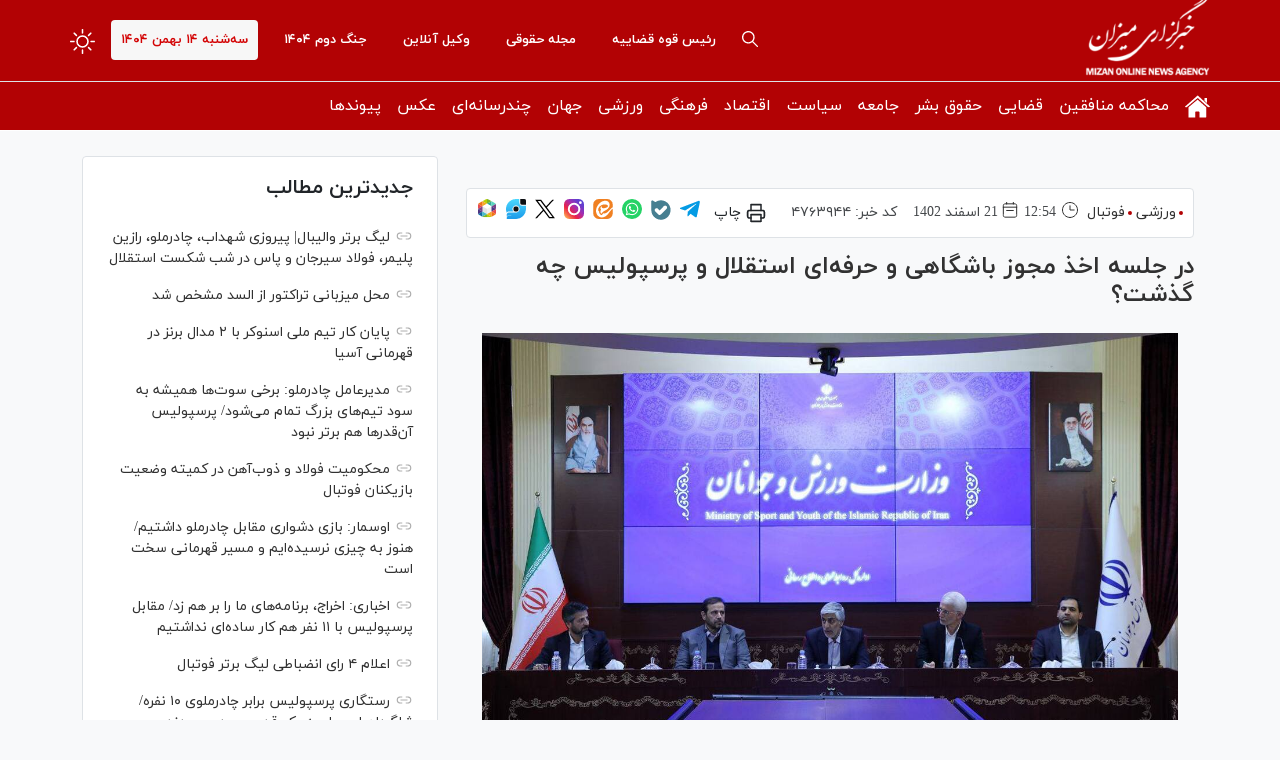

--- FILE ---
content_type: text/html; charset=utf-8
request_url: https://www.mizanonline.ir/fa/news/4763944/%D8%AF%D8%B1-%D8%AC%D9%84%D8%B3%D9%87-%D8%A7%D8%AE%D8%B0-%D9%85%D8%AC%D9%88%D8%B2-%D8%A8%D8%A7%D8%B4%DA%AF%D8%A7%D9%87%DB%8C-%D9%88-%D8%AD%D8%B1%D9%81%D9%87%E2%80%8C%D8%A7%DB%8C-%D8%A7%D8%B3%D8%AA%D9%82%D9%84%D8%A7%D9%84-%D9%88-%D9%BE%D8%B1%D8%B3%D9%BE%D9%88%D9%84%DB%8C%D8%B3-%DA%86%D9%87-%DA%AF%D8%B0%D8%B4%D8%AA
body_size: 30627
content:
<!DOCTYPE html> <html lang="fa"> <head>               <meta charset="UTF-8">     <meta http-equiv="X-UA-Compatible" content="IE=edge,chrome=1">     <meta name="viewport" content="width=device-width, initial-scale=1">               <meta name="robots" content="max-image-preview:large">           <link rel="preconnect" href="https://www.googletagmanager.com"/>                    <link rel="preload" href="/client/themes/fa/main/js/news_96781.js" as="script">         <link rel="preload" href="/client/themes/fa/main/css/news_96781.css" as="style">          <link rel="preload" as="font" href="/client/themes/fa/main/fonts/fontawesome-webfont.woff2" crossorigin>     <link rel="preload" as="font" href="/client/themes/fa/main/fonts/iranyekanwebregular.woff2" crossorigin>     <link rel="preload" as="font" href="/client/themes/fa/main/fonts/iranyekanwebbold.woff2" crossorigin>                              <meta name="description" content="دومین جلسه بررسی و رفع مشکلات دو باشگاه استقلال و پرسپولیس برای اخذ مجوز باشگاهی صبح امروز در وزارت ورزش و جوانان برگزار شد.">                                  <meta name="google-site-verification" content="0mcA5dWGnB0OhHaUG2Wg9hBSxbUuRiAI7zRJtVVlPyQ" />       <link rel="shortcut icon" href="/client/themes/fa/main/img/favicon.ico">     <link rel="alternate" type="application/rss+xml" title="RSS FEED" href="/fa/rss/allnews">           <link rel="preload" href="/client/themes/fa/main/css/news_96781.css" as="style">
<link rel="stylesheet" type="text/css" href="/client/themes/fa/main/css/news_96781.css">            <script async src="/client/themes/fa/main/js/news_96781.js"></script>                         <!--IE display-->      <!-- html5 shim and respond.js ie8 support of html5 elements and media queries -->     <!-- warning: respond.js doesn't work if you view the page via file:// -->      <!-- HTML5 shim and Respond.js for IE8 support of HTML5 elements and media queries -->     <!-- WARNING: Respond.js doesn't work if you view the page via file:// -->     <!--[if lt IE 9]>     <script src="https://oss.maxcdn.com/html5shiv/3.7.2/html5shiv.min.js"></script>     <script src="https://oss.maxcdn.com/respond/1.4.2/respond.min.js"></script>     <![endif]-->                                                                      <link rel="amphtml" href="https://www.mizanonline.ir/fa/amp/news/4763944"/>                   <link rel="alternate" href="https://www.mizanonline.ir/fa/news/4763944/در-جلسه-اخذ-مجوز-باشگاهی-و-حرفه‌ای-استقلال-و-پرسپولیس-چه-گذشت" hreflang="fa-IR" />     <link rel="canonical" href="https://www.mizanonline.ir/fa/news/4763944/در-جلسه-اخذ-مجوز-باشگاهی-و-حرفه‌ای-استقلال-و-پرسپولیس-چه-گذشت"/>      	<link rel="preload" fetchpriority="high" href="/files/fa/news/1402/12/21/337561_362.jpg" as="image">  <meta property="og:description" content="دومین جلسه بررسی و رفع مشکلات دو باشگاه استقلال و پرسپولیس برای اخذ مجوز باشگاهی صبح امروز در وزارت ورزش و جوانان برگزار شد."> <meta name="dc.description" content="دومین جلسه بررسی و رفع مشکلات دو باشگاه استقلال و پرسپولیس برای اخذ مجوز باشگاهی صبح امروز در وزارت ورزش و جوانان برگزار شد."> <meta name="twitter:description" content="دومین جلسه بررسی و رفع مشکلات دو باشگاه استقلال و پرسپولیس برای اخذ مجوز باشگاهی صبح امروز در وزارت ورزش و جوانان برگزار شد."> <!-- Google Plus --> <!-- Update your html tag to include the itemscope and itemtype attributes. --> <meta itemprop="name" content="در جلسه اخذ مجوز باشگاهی و حرفه‌ای استقلال و پرسپولیس چه گذشت؟"> <meta itemprop="description" content="دومین جلسه بررسی و رفع مشکلات دو باشگاه استقلال و پرسپولیس برای اخذ مجوز باشگاهی صبح امروز در وزارت ورزش و جوانان برگزار شد."> <meta itemprop="image" content="/files/fa/news/1402/12/21/337561_362.jpg"> <!-- Open Graph General (Facebook & Pinterest) --> <meta property="og:title" content="در جلسه اخذ مجوز باشگاهی و حرفه‌ای استقلال و پرسپولیس چه گذشت؟"> <meta property="og:type" content="website"> <meta property="og:url" content="https://www.mizanonline.ir/fa/news/4763944/در-جلسه-اخذ-مجوز-باشگاهی-و-حرفه‌ای-استقلال-و-پرسپولیس-چه-گذشت"> <meta property="og:description" content="دومین جلسه بررسی و رفع مشکلات دو باشگاه استقلال و پرسپولیس برای اخذ مجوز باشگاهی صبح امروز در وزارت ورزش و جوانان برگزار شد."> <meta property="og:site_name" content="خبرگزاری میزان"> <meta property="og:locale" content="fa_IR"> <meta property="og:image" content="/files/fa/news/1402/12/21/337561_362.jpg"> <meta property="og:image:secure_url" content="/files/fa/news/1402/12/21/337561_362.jpg" /> <meta property="og:image:width" content="400" /> <meta property="og:image:height" content="300" /> <meta property="og:image:alt" content="در جلسه اخذ مجوز باشگاهی و حرفه‌ای استقلال و پرسپولیس چه گذشت؟" />      <!-- Twitter --> <meta name="twitter:card" content="summary_large_image"> <meta name="twitter:site" content="خبرگزاری میزان"> <meta name="twitter:title" content="در جلسه اخذ مجوز باشگاهی و حرفه‌ای استقلال و پرسپولیس چه گذشت؟"> <meta name="twitter:creator" content="خبرگزاری میزان"> <meta name="twitter:description" content="دومین جلسه بررسی و رفع مشکلات دو باشگاه استقلال و پرسپولیس برای اخذ مجوز باشگاهی صبح امروز در وزارت ورزش و جوانان برگزار شد."> <meta name="twitter:url" content="https://www.mizanonline.ir/fa/news/4763944/در-جلسه-اخذ-مجوز-باشگاهی-و-حرفه‌ای-استقلال-و-پرسپولیس-چه-گذشت"> <meta name="twitter:player" content="خبرگزاری میزان"> <meta name="twitter:image" data-page-subject="true" content="/files/fa/news/1402/12/21/337561_362.jpg" /> <meta name="twitter:image:src" content="/files/fa/news/1402/12/21/337561_362.jpg"> <meta content="560" data-page-subject="true" name="twitter:image:width"> <!-- Width of above image --> <meta content="315" data-page-subject="true" name="twitter:image:height"> <!-- Height of above image -->    <meta name="dc.language" content="fa"> <meta name="dc.source" content="fa"> <meta name="dc.title" lang="fa" content="در جلسه اخذ مجوز باشگاهی و حرفه‌ای استقلال و پرسپولیس چه گذشت؟"> <meta name="dc.subject" content="News"> <meta name="dc.type" scheme="DCMIType" content="Text,Image"> <meta name="dc.publisher" content="خبرگزاری میزان"> <meta name="dc.identifier" content="https://www.mizanonline.ir/fa/news/4763944/در-جلسه-اخذ-مجوز-باشگاهی-و-حرفه‌ای-استقلال-و-پرسپولیس-چه-گذشت"> <meta name="dc.creator" content="خبرگزاری میزان"> <meta name="dc.format" scheme="IMT" content="text/html"> <meta name="dc.coverage" content="World">   <!-- Open Graph Article (Facebook & Pinterest) --> <meta property="article:author" content="خبرگزاری میزان"> <meta property="article:section" content="ورزشی"> <meta property="article:tag" content=""> <meta property="article:published_time" content="۱۴۰۲/۱۲/۲۱ - ۱۲:۵۴"> <meta property="article:modified_time" content="۰/۰۰/۰۰ - ۰۰:۰۰"> <meta property="article:expiration_time" content="">   <meta name="thumbnail" itemprop="thumbnailUrl" content="/files/fa/news/1402/12/21/337561_362.jpg"> <meta name="instant-view-options" content="read-more">     <script  type="application/ld+json">
{
    "@context": "https:\/\/schema.org",
    "@type": "NewsArticle",
    "headLine": "\u062f\u0631 \u062c\u0644\u0633\u0647 \u0627\u062e\u0630 \u0645\u062c\u0648\u0632 \u0628\u0627\u0634\u06af\u0627\u0647\u06cc \u0648 \u062d\u0631\u0641\u0647\u200c\u0627\u06cc \u0627\u0633\u062a\u0642\u0644\u0627\u0644 \u0648 \u067e\u0631\u0633\u067e\u0648\u0644\u06cc\u0633 \u0686\u0647 \u06af\u0630\u0634\u062a\u061f",
    "description": "\u062f\u0648\u0645\u06cc\u0646 \u062c\u0644\u0633\u0647 \u0628\u0631\u0631\u0633\u06cc \u0648 \u0631\u0641\u0639 \u0645\u0634\u06a9\u0644\u0627\u062a \u062f\u0648 \u0628\u0627\u0634\u06af\u0627\u0647 \u0627\u0633\u062a\u0642\u0644\u0627\u0644 \u0648 \u067e\u0631\u0633\u067e\u0648\u0644\u06cc\u0633 \u0628\u0631\u0627\u06cc \u0627\u062e\u0630 \u0645\u062c\u0648\u0632 \u0628\u0627\u0634\u06af\u0627\u0647\u06cc \u0635\u0628\u062d \u0627\u0645\u0631\u0648\u0632 \u062f\u0631 \u0648\u0632\u0627\u0631\u062a \u0648\u0631\u0632\u0634 \u0648 \u062c\u0648\u0627\u0646\u0627\u0646 \u0628\u0631\u06af\u0632\u0627\u0631 \u0634\u062f.",
    "articleBody": "\u062e\u0628\u0631\u06af\u0632\u0627\u0631\u06cc \u0645\u06cc\u0632\u0627\u0646 - \u0628\u0647 \u06af\u0632\u0627\u0631\u0634 \u0633\u0627\u06cc\u062a \u0631\u0633\u0645\u06cc \u0641\u062f\u0631\u0627\u0633\u06cc\u0648\u0646\u060c \u0645\u0635\u0637\u0641\u06cc \u0632\u0627\u0631\u0639\u06cc\u060c \u0645\u062f\u06cc\u0631 \u0645\u062c\u0648\u0632 \u0628\u0627\u0634\u06af\u0627\u0647\u06cc \u06af\u0641\u062a: \u0635\u0628\u062d \u0627\u0645\u0631\u0648\u0632 \u062f\u0648\u0645\u06cc\u0646 \u062c\u0644\u0633\u0647 \u0628\u0631\u0631\u0633\u06cc \u0648 \u0631\u0641\u0639 \u0645\u0634\u06a9\u0644\u0627\u062a \u062f\u0648 \u0628\u0627\u0634\u06af\u0627\u0647 \u0627\u0633\u062a\u0642\u0644\u0627\u0644 \u0648 \u067e\u0631\u0633\u067e\u0648\u0644\u06cc\u0633 \u0628\u0631\u0627\u06cc \u0627\u062e\u0630 \u0645\u062c\u0648\u0632 \u0628\u0627\u0634\u06af\u0627\u0647\u06cc \u062f\u0631 \u0648\u0632\u0627\u0631\u062a \u0648\u0631\u0632\u0634 \u0648 \u062c\u0648\u0627\u0646\u0627\u0646 \u0628\u0631\u06af\u0632\u0627\u0631 \u0634\u062f. \u062f\u0631 \u0627\u06cc\u0646 \u062c\u0644\u0633\u0647 \u06a9\u0647 \u0628\u0627 \u062d\u0636\u0648\u0631 \u0648\u0632\u06cc\u0631 \u0648\u0631\u0632\u0634 \u0648 \u062c\u0648\u0627\u0646\u0627\u0646\u060c \u0645\u0639\u0627\u0648\u0646\u06cc\u0646 \u0648\u0632\u06cc\u0631\u060c \u0631\u06cc\u06cc\u0633 \u0641\u062f\u0627\u0631\u0633\u06cc\u0648\u0646 \u0641\u0648\u062a\u0628\u0627\u0644 \u0645\u062f\u06cc\u0631\u0627\u0646 \u0639\u0627\u0645\u0644 \u062f\u0648 \u0628\u0627\u0634\u06af\u0627\u0647 \u0628\u0631\u06af\u0632\u0627\u0631 \u0634\u062f\u060c \u0645\u0647\u0645\u062a\u0631\u06cc\u0646 \u0686\u0627\u0644\u0634\u200c\u0647\u0627\u06cc \u067e\u06cc\u0634 \u0631\u0648\u06cc \u0627\u06cc\u0646 \u062f\u0648 \u0628\u0627\u0634\u06af\u0627\u0647 \u0628\u0631\u0627\u06cc \u0627\u062e\u0630 \u0645\u062c\u0648\u0632 \u0645\u0648\u0631\u062f \u0628\u062d\u062b \u0648 \u0628\u0631\u0631\u0633\u06cc \u0642\u0631\u0627\u0631 \u06af\u0631\u0641\u062a.\n\u0648\u06cc \u0627\u062f\u0627\u0645\u0647 \u062f\u0627\u062f: \u0648\u0632\u06cc\u0631 \u0648\u0631\u0632\u0634 \u0648 \u062c\u0648\u0627\u0646\u0627\u0646 \u062f\u0631 \u0627\u0628\u062a\u062f\u0627\u06cc \u062c\u0644\u0633\u0647 \u0636\u0645\u0646 \u062a\u0628\u0631\u06cc\u06a9 \u062d\u0644\u0648\u0644 \u0645\u0627\u0647 \u0645\u0628\u0627\u0631\u06a9 \u0631\u0645\u0636\u0627\u0646 \u0628\u0647 \u062c\u0627\u06cc\u06af\u0627\u0647 \u0627\u06cc\u0646 \u062f\u0648 \u0628\u0627\u0634\u06af\u0627\u0647 \u062f\u0631 \u0628\u06cc\u0646 \u0647\u0648\u0627\u062f\u0627\u0631\u0627\u0646 \u0627\u0634\u0627\u0631\u0647 \u0648 \u0627\u0639\u0644\u0627\u0645 \u06a9\u0631\u062f. \u0628\u0647 \u0647\u0645\u06cc\u0646 \u062f\u0644\u06cc\u0644 \u0648\u0632\u0627\u0631\u062a \u0648\u0631\u0632\u0634 \u0648 \u062c\u0648\u0627\u0646\u0627\u0646 \u0646\u0642\u0634 \u062e\u0648\u062f \u0631\u0627 \u062f\u0631 \u062d\u0644 \u0645\u0634\u06a9\u0644\u0627\u062a \u062f\u0648 \u0628\u0627\u0634\u06af\u0627\u0647 \u0627\u06cc\u0641\u0627 \u062e\u0648\u0627\u0647\u062f \u06a9\u0631\u062f. \u0627\u06cc\u0634\u0627\u0646 \u0628\u0647 \u067e\u06cc\u06af\u06cc\u0631\u06cc\u200c\u0647\u0627\u06cc \u0627\u06cc\u0646 \u0648\u0632\u0627\u0631\u062a \u0628\u0631\u0627\u06cc \u062d\u0644 \u0645\u0634\u06a9\u0644 \u0686\u0646\u062f\u06cc\u0646 \u0633\u0627\u0644\u0647 \u0645\u0627\u0644\u06a9\u06cc\u062a \u0627\u0634\u0627\u0631\u0647 \u06a9\u0631\u062f.\n\u0645\u062f\u06cc\u0631 \u0645\u062c\u0648\u0632 \u0628\u0627\u0634\u06af\u0627\u0647\u06cc \u06af\u0641\u062a: \u0647\u0627\u0634\u0645\u06cc \u062f\u0631 \u0627\u06cc\u0646 \u0646\u0634\u0633\u062a \u0645\u0637\u0631\u062d \u06a9\u0631\u062f\u0646\u062f \u06a9\u0647 \u0628\u0627 \u0645\u0648\u0627\u0641\u0642\u062a \u0647\u06cc\u0627\u062a \u062f\u0648\u0644\u062a \u06f8\u06f0 \u062f\u0631\u0635\u062f \u0627\u0632 \u0633\u0647\u0627\u0645 \u0628\u0627\u0634\u06af\u0627\u0647 \u067e\u0631\u0633\u067e\u0648\u0644\u06cc\u0633 \u0648\u0627\u06af\u0630\u0627\u0631 \u0634\u062f\u0647 \u0627\u0633\u062a \u0648 \u0648\u0627\u06af\u0630\u0627\u0631\u06cc \u0633\u0647\u0627\u0645 \u0628\u0627\u0634\u06af\u0627\u0647 \u0627\u0633\u062a\u0642\u0644\u0627\u0644 \u0646\u06cc\u0632 \u062f\u0631 \u062f\u0633\u062a\u0648\u0631 \u06a9\u0627\u0631 \u0627\u0633\u062a.\n\u0645\u0647\u062f\u06cc \u062a\u0627\u062c\u060c \u0631\u0626\u06cc\u0633 \u0641\u062f\u0631\u0627\u0633\u06cc\u0648\u0646 \u0641\u0648\u062a\u0628\u0627\u0644 \u0646\u06cc\u0632 \u062f\u0631 \u0627\u062f\u0627\u0645\u0647 \u0636\u0645\u0646 \u062a\u0634\u06a9\u0631 \u0627\u0632 \u0648\u0632\u0627\u0631\u062a \u0648\u0631\u0632\u0634 \u0628\u0631\u0627\u06cc \u0628\u0631\u06af\u0632\u0627\u0631\u06cc \u0627\u06cc\u0646 \u062c\u0644\u0633\u0647\u060c \u0627\u06cc\u0646 \u067e\u06cc\u06af\u06cc\u0631\u06cc\u200c\u0647\u0627 \u0648 \u0627\u0642\u062f\u0627\u0645\u0627\u062a \u0648\u0632\u0627\u0631\u062a \u0648\u0631\u0632\u0634 \u0631\u0627 \u0627\u0642\u062f\u0627\u0645\u06cc \u0628\u0633\u06cc\u0627\u0631 \u0645\u0648\u062b\u0631 \u0648 \u0631\u0648\u0628\u0647 \u062c\u0644\u0648 \u0628\u0631\u0627\u06cc \u0627\u06cc\u0646 \u062f\u0648 \u0628\u0627\u0634\u06af\u0627\u0647 \u0648 \u0641\u0648\u062a\u0628\u0627\u0644 \u0628\u0631\u0634\u0645\u0631\u062f.\n\u0645\u062f\u06cc\u0631 \u0645\u062c\u0648\u0632 \u0628\u0627\u0634\u06af\u0627\u0647\u06cc \u0641\u062f\u0631\u0627\u0633\u06cc\u0648\u0646 \u0641\u0648\u062a\u0628\u0627\u0644 \u062f\u0631 \u067e\u0627\u06cc\u0627\u0646 \u06af\u0641\u062a: \u062f\u0631 \u0627\u062f\u0627\u0645\u0647 \u062c\u0644\u0633\u0647 \u0645\u0634\u06a9\u0644\u0627\u062a \u062f\u0648 \u0628\u0627\u0634\u06af\u0627\u0647 \u0645\u0648\u0631\u062f \u0628\u062d\u062b \u0648 \u0628\u0631\u0631\u0633\u06cc \u0642\u0631\u0627\u0631 \u06af\u0631\u0641\u062a \u0648 \u0645\u0642\u0631\u0631 \u0634\u062f \u06a9\u0627\u0631\u06af\u0631\u0648\u0647\u06cc \u0627\u0632 \u0646\u0645\u0627\u06cc\u0646\u062f\u06af\u0627\u0646 \u062f\u0648 \u0628\u0627\u0634\u06af\u0627\u0647 \u0648 \u0634\u0631\u06a9\u062a \u062a\u0648\u0633\u0639\u0647 \u0628\u0631\u0627\u06cc \u0622\u0645\u0627\u062f\u0647\u200c\u0633\u0627\u0632\u06cc \u0645\u062f\u0627\u0631\u06a9 \u0648 \u0645\u0633\u062a\u0646\u062f\u0627\u062a \u0645\u0648\u0631\u062f \u0646\u06cc\u0627\u0632 \u0628\u0631\u0627\u06cc \u0627\u0633\u062a\u0627\u062f\u06cc\u0648\u0645 \u0622\u0632\u0627\u062f\u06cc \u062a\u0634\u06a9\u06cc\u0644 \u0634\u0648\u062f.\n\u0647\u0645\u0686\u0646\u06cc\u0646 \u0645\u0642\u0631\u0631 \u0634\u062f \u062f\u0648 \u0628\u0627\u0634\u06af\u0627\u0647 \u0628\u0631\u0646\u0627\u0645\u0647 \u0631\u06cc\u0632\u06cc \u0644\u0627\u0632\u0645 \u0628\u0631\u0627\u06cc \u062a\u0647\u06cc\u0647 \u0635\u0648\u0631\u062a\u200c\u0647\u0627\u06cc \u0645\u0627\u0644\u06cc \u062d\u0633\u0627\u0628\u0631\u0633\u06cc \u0634\u062f\u0647 \u067e\u0627\u06cc\u0627\u0646 \u062f\u0648\u0631\u0647 \u0648 \u0645\u06cc\u0627\u0646 \u062f\u0648\u0631\u0647\u060c \u062a\u0633\u0648\u06cc\u0647 \u0628\u062f\u0647\u06cc\u200c\u0647\u0627\u06cc \u0645\u0639\u0648\u0642 \u0628\u0647 \u0628\u0627\u0632\u06cc\u06a9\u0646\u0627\u0646 \u0648 \u06a9\u0627\u062f\u0631 \u0641\u0646\u06cc \u0648 \u0627\u0631\u06af\u0627\u0646\u200c\u0647\u0627\u06cc \u0627\u062c\u062a\u0645\u0627\u0639\u06cc \u0631\u0627 \u067e\u06cc\u06af\u06cc\u0631\u06cc \u06a9\u0646\u0646\u062f.\n\u0627\u0646\u062a\u0647\u0627\u06cc \u067e\u06cc\u0627\u0645\/",
    "author": {
        "@context": "https:\/\/schema.org",
        "@type": "Organization",
        "name": "\u062e\u0628\u0631\u06af\u0632\u0627\u0631\u06cc \u0645\u06cc\u0632\u0627\u0646",
        "description": "mizanonline.ir",
        "logo": {
            "@context": "https:\/\/schema.org",
            "@type": "ImageObject",
            "name": "logo",
            "url": "https:\/\/www.mizanonline.ir\/client\/themes\/fa\/main\/img\/logo.jpg"
        },
        "url": "https:\/\/www.mizanonline.ir\/fa\/about"
    },
    "publisher": {
        "@context": "https:\/\/schema.org",
        "@type": "Organization",
        "name": "\u062e\u0628\u0631\u06af\u0632\u0627\u0631\u06cc \u0645\u06cc\u0632\u0627\u0646",
        "description": "mizanonline.ir",
        "logo": {
            "@context": "https:\/\/schema.org",
            "@type": "ImageObject",
            "name": "logo",
            "url": "https:\/\/www.mizanonline.ir\/client\/themes\/fa\/main\/img\/logo.jpg"
        },
        "url": "https:\/\/www.mizanonline.ir"
    },
    "datePublished": "2024-03-11T12:54:48+03:30",
    "dateModified": "2024-03-11T12:54:48+03:30",
    "image": [
        {
            "@type": "ImageObject",
            "name": "337561_362.jpg",
            "description": "\u062f\u0631 \u062c\u0644\u0633\u0647 \u0627\u062e\u0630 \u0645\u062c\u0648\u0632 \u0628\u0627\u0634\u06af\u0627\u0647\u06cc \u0648 \u062d\u0631\u0641\u0647\u200c\u0627\u06cc \u0627\u0633\u062a\u0642\u0644\u0627\u0644 \u0648 \u067e\u0631\u0633\u067e\u0648\u0644\u06cc\u0633 \u0686\u0647 \u06af\u0630\u0634\u062a\u061f",
            "url": "https:\/\/www.mizanonline.ir\/files\/fa\/news\/1402\/12\/21\/337561_362.jpg"
        }
    ],
    "keywords": "\u062f\u0631,\u062c\u0644\u0633\u0647,\u0627\u062e\u0630,\u0645\u062c\u0648\u0632,\u0628\u0627\u0634\u06af\u0627\u0647\u06cc,\u0648,\u062d\u0631\u0641\u0647\u200c\u0627\u06cc,\u0627\u0633\u062a\u0642\u0644\u0627\u0644,\u0648,\u067e\u0631\u0633\u067e\u0648\u0644\u06cc\u0633,\u0686\u0647,\u06af\u0630\u0634\u062a,",
    "mainEntityOfPage": {
        "@context": "https:\/\/schema.org",
        "@type": "WebPage",
        "@id": "https:\/\/www.mizanonline.ir\/fa\/news\/4763944\/\u062f\u0631-\u062c\u0644\u0633\u0647-\u0627\u062e\u0630-\u0645\u062c\u0648\u0632-\u0628\u0627\u0634\u06af\u0627\u0647\u06cc-\u0648-\u062d\u0631\u0641\u0647\u200c\u0627\u06cc-\u0627\u0633\u062a\u0642\u0644\u0627\u0644-\u0648-\u067e\u0631\u0633\u067e\u0648\u0644\u06cc\u0633-\u0686\u0647-\u06af\u0630\u0634\u062a",
        "breadcrumb": {
            "@context": "https:\/\/schema.org",
            "@type": "BreadcrumbList",
            "itemListElement": [
                {
                    "@type": "ListItem",
                    "position": 1,
                    "item": {
                        "@id": "https:\/\/www.mizanonline.ir\/fa\/services\/13",
                        "name": "\u0648\u0631\u0632\u0634\u06cc"
                    }
                },
                {
                    "@type": "ListItem",
                    "position": 2,
                    "item": {
                        "@id": "https:\/\/www.mizanonline.ir\/fa\/services\/13\/41",
                        "name": "\u0641\u0648\u062a\u0628\u0627\u0644"
                    }
                }
            ]
        },
        "url": "https:\/\/www.mizanonline.ir\/fa\/news\/4763944\/\u062f\u0631-\u062c\u0644\u0633\u0647-\u0627\u062e\u0630-\u0645\u062c\u0648\u0632-\u0628\u0627\u0634\u06af\u0627\u0647\u06cc-\u0648-\u062d\u0631\u0641\u0647\u200c\u0627\u06cc-\u0627\u0633\u062a\u0642\u0644\u0627\u0644-\u0648-\u067e\u0631\u0633\u067e\u0648\u0644\u06cc\u0633-\u0686\u0647-\u06af\u0630\u0634\u062a",
        "relatedLink": "https:\/\/www.mizanonline.ir\/fa\/news\/4764117\/\u062a\u0627\u062c-\u0647\u062a\u0644-\u062c\u062f\u06cc\u062f-\u062a\u06cc\u0645\u200c\u0647\u0627\u06cc-\u0645\u0644\u06cc-\u062a\u0627-\u06f2-\u0631\u0648\u0632-\u062f\u06cc\u06af\u0631-\u0627\u0641\u062a\u062a\u0627\u062d-\u0645\u06cc\u200c\u0634\u0648\u062f-\u06f4-\u0628\u0627\u0631-\u0645\u0631\u062f\u0645-\u0631\u0627-\u062e\u0646\u062f\u0627\u0646\u062f\u06cc\u0645-\u0648-\u0646\u062a\u0627\u06cc\u062c-\u062e\u0648\u0628\u06cc-\u062f\u0631-\u0622\u0633\u06cc\u0627-\u06af\u0631\u0641\u062a\u06cc\u0645"
    }
}
</script>     <title>در جلسه اخذ مجوز باشگاهی و حرفه‌ای استقلال و پرسپولیس چه گذشت؟</title> </head> <body id="news" onload="advFix()">       <header class="header-bg">     <div class="header-1">         <div class="container">             <div class="row">                 <div class="row">                     <div class="visible-ms hidden-sm hidden-md hidden-lg">                          	 		 			<a class="chief-a" href="https://mizanonline.ir/fa/archive?service_id=18" title="رئیس قوه قضاییه"> 		 			رئیس قوه قضاییه 		</a> 	                      </div>                 </div>                 <a aria-label="logo" href="/" id="linklogo"                    style="background: url('https://www.mizanonline.ir/client/themes/fa/main/img/logo3.png') no-repeat;height: 81px;"></a>                  <span class="form-switch float-left night_mode">                     <svg xmlns="http://www.w3.org/2000/svg" width="25" height="25" fill="currentColor"                          class="brightness-high" viewbox="0 0 16 16">                         <path d="M8 11a3 3 0 1 1 0-6 3 3 0 0 1 0 6zm0 1a4 4 0 1 0 0-8 4 4 0 0 0 0 8zM8 0a.5.5 0 0 1 .5.5v2a.5.5 0 0 1-1 0v-2A.5.5 0 0 1 8 0zm0 13a.5.5 0 0 1 .5.5v2a.5.5 0 0 1-1 0v-2A.5.5 0 0 1 8 13zm8-5a.5.5 0 0 1-.5.5h-2a.5.5 0 0 1 0-1h2a.5.5 0 0 1 .5.5zM3 8a.5.5 0 0 1-.5.5h-2a.5.5 0 0 1 0-1h2A.5.5 0 0 1 3 8zm10.657-5.657a.5.5 0 0 1 0 .707l-1.414 1.415a.5.5 0 1 1-.707-.708l1.414-1.414a.5.5 0 0 1 .707 0zm-9.193 9.193a.5.5 0 0 1 0 .707L3.05 13.657a.5.5 0 0 1-.707-.707l1.414-1.414a.5.5 0 0 1 .707 0zm9.193 2.121a.5.5 0 0 1-.707 0l-1.414-1.414a.5.5 0 0 1 .707-.707l1.414 1.414a.5.5 0 0 1 0 .707zM4.464 4.465a.5.5 0 0 1-.707 0L2.343 3.05a.5.5 0 1 1 .707-.707l1.414 1.414a.5.5 0 0 1 0 .708z"></path>                     </svg>                 </span>                 <time class="today-date float-left">                     سه‌شنبه ۱۴ بهمن ۱۴۰۴                 </time>                  	 		 			<a class="chief-a" href="https://mizanonline.ir/fa/eghteshashat" title="جنگ دوم ۱۴۰۴" rel="nofollow"> 		 			جنگ دوم ۱۴۰۴ 		</a> 	                                    	 		 			<a class="chief-a" href="https://mizanonline.ir/fa/message" title="وکیل آنلاین" rel="nofollow"> 		 			وکیل آنلاین 		</a> 	                   	 		 			<a class="chief-a" href="https://mizanonline.ir/fa/services/16" title="مجله حقوقی"> 		 			مجله حقوقی 		</a> 	                   	 		 			<a class="chief-a" href="https://mizanonline.ir/fa/archive?service_id=18" title="رئیس قوه قضاییه"> 		 			رئیس قوه قضاییه 		</a> 	                  <div id="headerBox">                     <a aria-label="search" href="/fa/search" class="search-icon float-left">                         <svg version="1.1" id="sicon" x="0px" y="0px" viewbox="0 0 487.95 487.95"                              style="width: 16px;height: auto;" xml:space="preserve"> <g>                                 <g>                                     <path d="M481.8,453l-140-140.1c27.6-33.1,44.2-75.4,44.2-121.6C386,85.9,299.5,0.2,193.1,0.2S0,86,0,191.4s86.5,191.1,192.9,191.1 c45.2,0,86.8-15.5,119.8-41.4l140.5,140.5c8.2,8.2,20.4,8.2,28.6,0C490,473.4,490,461.2,481.8,453z M41,191.4 c0-82.8,68.2-150.1,151.9-150.1s151.9,67.3,151.9,150.1s-68.2,150.1-151.9,150.1S41,274.1,41,191.4z"></path>                                 </g>                             </g> </svg>                     </a>                     <span class="dropdown_menu_icon visible-xs visible-ms hidden-sm hidden-md hidden-lg" id="hamburger_menu">                     <svg xmlns="http://www.w3.org/2000/svg" height="24px" viewbox="0 0 24 24" width="24px" fill="#ffffff"><path d="M0 0h24v24H0V0z" fill="none"></path><path d="M3 18h18v-2H3v2zm0-5h18v-2H3v2zm0-7v2h18V6H3z"></path></svg>                 </span>                 </div>               </div>         </div>     </div>     <div class="header-bg-2" id="menuDesktop">         <div class="container">             <div class="row">                  	 		<ul class="nav navbar-nav"> 	 			 				 					 						<li class="dropdown dropdown-submenu" id="menu_1"> 							<a class="dropdown-toggle house_icon" href="/" title="صفحه نخست" target="_blank"> 								<svg version='1.1' id='Capa_1' xmlns='http://www.w3.org/2000/svg' xmlns:xlink='http://www.w3.org/1999/xlink' x='0px' y='0px' viewbox='0 0 26.39 26.39' xml:space='preserve'><g><g id='c14_house'><path d='M3.588,24.297c0,0-0.024,0.59,0.553,0.59c0.718,0,6.652-0.008,6.652-0.008l0.01-5.451c0,0-0.094-0.898,0.777-0.898h2.761 c1.031,0,0.968,0.898,0.968,0.898l-0.012,5.434c0,0,5.628,0,6.512,0c0.732,0,0.699-0.734,0.699-0.734V14.076L13.33,5.913 l-9.742,8.164C3.588,14.077,3.588,24.297,3.588,24.297z' fill='#fff'/><path d='M0,13.317c0,0,0.826,1.524,2.631,0l10.781-9.121l10.107,9.064c2.088,1.506,2.871,0,2.871,0L13.412,1.504L0,13.317z' fill='#fff'/><polygon points='23.273,4.175 20.674,4.175 20.685,7.328 23.273,9.525 ' fill='#fff'/></g></g></svg> 							</a> 							 	 		<ul class="dropdown-menu"> 	 			 				 					 						<li id="menu_2"> 							<a href="/fa/allnews" title="عناوین کل" target="_blank"> 								عناوین کل 							</a> 						</li> 					 				 			 	<li class="link_class"> 		<a href="/fa/links" title="پیوندها" target="_blank"> 			پیوندها 		</a> 	</li> 		</ul>  						</li> 					 				 			 				 					 						<li id="menu_14"> 							<a href="/fa/services/22" title="محاکمه منافقین" target="_blank"> 								محاکمه منافقین 							</a> 						</li> 					 				 			 				 					 						<li class="dropdown dropdown-submenu" id="menu_3"> 							<a class="dropdown-toggle" href="/fa/services/17" title="قضایی" target="_blank"> 								قضایی 							</a> 							 	 		<ul class="dropdown-menu"> 	 			 				 					 						<li class="dropdown dropdown-submenu" id="menu_4"> 							<a class="dropdown-toggle" href="/fa/services/5" title="رئیس قوه قضاییه" target="_blank"> 								رئیس قوه قضاییه 							</a> 							 	 		<ul class="dropdown-menu"> 	 			 				 					 						<li id="menu_5"> 							<a href="/fa/services/05" title="غلامحسین محسنی اژه ای" target="_blank"> 								غلامحسین محسنی اژه ای 							</a> 						</li> 					 				 			 				 					 						<li id="menu_6"> 							<a href="/fa/services/19" title="سید ابراهیم رئیسی" target="_blank"> 								سید ابراهیم رئیسی 							</a> 						</li> 					 				 			 				 					 						<li id="menu_7"> 							<a href="/fa/services/20" title="صادق آملی لاریجانی" target="_blank"> 								صادق آملی لاریجانی 							</a> 						</li> 					 				 			 	<li class="link_class"> 		<a href="/fa/links" title="پیوندها" target="_blank"> 			پیوندها 		</a> 	</li> 		</ul>  						</li> 					 				 			 				 					 						<li id="menu_54"> 							<a href="/fa/services/17/60" title="معاونت‌ها، سازمان‌ها و دادگستری‌ها" target="_blank"> 								معاونت‌ها، سازمان‌ها و دادگستری‌ها 							</a> 						</li> 					 				 			 				 					 						<li id="menu_57"> 							<a href="/fa/map" title="استانها" target="_blank"> 								استانها 							</a> 						</li> 					 				 			 	<li class="link_class"> 		<a href="/fa/links" title="پیوندها" target="_blank"> 			پیوندها 		</a> 	</li> 		</ul>  						</li> 					 				 			 				 					 						<li id="menu_9"> 							<a href="/fa/services/7" title="حقوق بشر" target="_blank"> 								حقوق بشر 							</a> 						</li> 					 				 			 				 					 						<li class="dropdown dropdown-submenu" id="menu_11"> 							<a class="dropdown-toggle" href="/fa/services/9" title="جامعه" target="_blank"> 								جامعه 							</a> 							 	 		<ul class="dropdown-menu"> 	 			 				 					 						<li id="menu_12"> 							<a href="/fa/services/9/26" title="آموزش، محیط زیست و میراث فرهنگی" target="_blank"> 								آموزش، محیط زیست و میراث فرهنگی 							</a> 						</li> 					 				 			 				 					 						<li id="menu_13"> 							<a href="/fa/services/9/25" title="شهری، سلامت و رفاهی" target="_blank"> 								شهری، سلامت و رفاهی 							</a> 						</li> 					 				 			 				 					 						<li id="menu_52"> 							<a href="/fa/services/9/23" title="حوادث - انتظامی" target="_blank"> 								حوادث - انتظامی 							</a> 						</li> 					 				 			 	<li class="link_class"> 		<a href="/fa/links" title="پیوندها" target="_blank"> 			پیوندها 		</a> 	</li> 		</ul>  						</li> 					 				 			 				 					 						<li class="dropdown dropdown-submenu" id="menu_15"> 							<a class="dropdown-toggle" href="/fa/services/10" title="سیاست" target="_blank"> 								سیاست 							</a> 							 	 		<ul class="dropdown-menu"> 	 			 				 					 						<li id="menu_16"> 							<a href="/fa/services/10/32" title="امام(ره) و رهبری" target="_blank"> 								امام(ره) و رهبری 							</a> 						</li> 					 				 			 				 					 						<li id="menu_17"> 							<a href="/fa/services/10/29" title="مجلس و دولت" target="_blank"> 								مجلس و دولت 							</a> 						</li> 					 				 			 				 					 						<li id="menu_18"> 							<a href="/fa/services/10/28" title="دفاعی و مقاومت" target="_blank"> 								دفاعی و مقاومت 							</a> 						</li> 					 				 			 				 					 						<li id="menu_19"> 							<a href="/fa/services/10/30" title="سیاست داخلی و انتخابات" target="_blank"> 								سیاست داخلی و انتخابات 							</a> 						</li> 					 				 			 				 					 						<li id="menu_20"> 							<a href="/fa/services/10/31" title="گزارش و تحلیل" target="_blank"> 								گزارش و تحلیل 							</a> 						</li> 					 				 			 	<li class="link_class"> 		<a href="/fa/links" title="پیوندها" target="_blank"> 			پیوندها 		</a> 	</li> 		</ul>  						</li> 					 				 			 				 					 						<li class="dropdown dropdown-submenu" id="menu_21"> 							<a class="dropdown-toggle" href="/fa/services/11" title="اقتصاد" target="_blank"> 								اقتصاد 							</a> 							 	 		<ul class="dropdown-menu"> 	 			 				 					 						<li id="menu_22"> 							<a href="/fa/services/11/56" title="اقتصاد ایران" target="_blank"> 								اقتصاد ایران 							</a> 						</li> 					 				 			 				 					 						<li id="menu_23"> 							<a href="/fa/services/11/35" title="صمت و کشاورزی" target="_blank"> 								صمت و کشاورزی 							</a> 						</li> 					 				 			 				 					 						<li id="menu_24"> 							<a href="/fa/services/11/34" title="انرژی" target="_blank"> 								انرژی 							</a> 						</li> 					 				 			 	<li class="link_class"> 		<a href="/fa/links" title="پیوندها" target="_blank"> 			پیوندها 		</a> 	</li> 		</ul>  						</li> 					 				 			 				 					 						<li class="dropdown dropdown-submenu" id="menu_25"> 							<a class="dropdown-toggle" href="/fa/services/12" title="فرهنگی" target="_blank"> 								فرهنگی 							</a> 							 	 		<ul class="dropdown-menu"> 	 			 				 					 						<li id="menu_26"> 							<a href="/fa/services/12/39" title="ادبیات، دین و اندیشه" target="_blank"> 								ادبیات، دین و اندیشه 							</a> 						</li> 					 				 			 				 					 						<li id="menu_27"> 							<a href="/fa/services/12/38" title="سینما، تئاتر، تلویزیون" target="_blank"> 								سینما، تئاتر، تلویزیون 							</a> 						</li> 					 				 			 				 					 						<li id="menu_28"> 							<a href="/fa/services/12/37" title="موسیقی و سایر حوزه‌ها" target="_blank"> 								موسیقی و سایر حوزه‌ها 							</a> 						</li> 					 				 			 	<li class="link_class"> 		<a href="/fa/links" title="پیوندها" target="_blank"> 			پیوندها 		</a> 	</li> 		</ul>  						</li> 					 				 			 				 					 						<li class="dropdown dropdown-submenu" id="menu_29"> 							<a class="dropdown-toggle" href="/fa/services/13" title="ورزشی" target="_blank"> 								ورزشی 							</a> 							 	 		<ul class="dropdown-menu"> 	 			 				 					 						<li id="menu_30"> 							<a href="/fa/services/13/41" title="فوتبال" target="_blank"> 								فوتبال 							</a> 						</li> 					 				 			 				 					 						<li id="menu_31"> 							<a href="/fa/services/13/43" title="کشتی و وزنه برداری" target="_blank"> 								کشتی و وزنه برداری 							</a> 						</li> 					 				 			 				 					 						<li id="menu_32"> 							<a href="/fa/services/13/45" title="توپ و تور" target="_blank"> 								توپ و تور 							</a> 						</li> 					 				 			 				 					 						<li id="menu_33"> 							<a href="/fa/services/13/46" title="رزمی" target="_blank"> 								رزمی 							</a> 						</li> 					 				 			 				 					 						<li id="menu_34"> 							<a href="/fa/services/13/42" title="اخبار خارجی" target="_blank"> 								اخبار خارجی 							</a> 						</li> 					 				 			 				 					 						<li id="menu_35"> 							<a href="/fa/services/13/44" title="سایر حوزه ها" target="_blank"> 								سایر حوزه ها 							</a> 						</li> 					 				 			 	<li class="link_class"> 		<a href="/fa/links" title="پیوندها" target="_blank"> 			پیوندها 		</a> 	</li> 		</ul>  						</li> 					 				 			 				 					 						<li class="dropdown dropdown-submenu" id="menu_36"> 							<a class="dropdown-toggle" href="/fa/services/14" title="جهان" target="_blank"> 								جهان 							</a> 							 	 		<ul class="dropdown-menu"> 	 			 				 					 						<li id="menu_37"> 							<a href="/fa/services/14/50" title="سیاست خارجی" target="_blank"> 								سیاست خارجی 							</a> 						</li> 					 				 			 	<li class="link_class"> 		<a href="/fa/links" title="پیوندها" target="_blank"> 			پیوندها 		</a> 	</li> 		</ul>  						</li> 					 				 			 				 					 						<li class="dropdown dropdown-submenu" id="menu_41"> 							<a class="dropdown-toggle" href="/fa/services/2" title="چندرسانه‌ای" target="_blank"> 								چندرسانه‌ای 							</a> 							 	 		<ul class="dropdown-menu"> 	 			 				 					 						<li id="menu_42"> 							<a href="/fa/services/3" title="اینفوگرافیک" target="_blank"> 								اینفوگرافیک 							</a> 						</li> 					 				 			 	<li class="link_class"> 		<a href="/fa/links" title="پیوندها" target="_blank"> 			پیوندها 		</a> 	</li> 		</ul>  						</li> 					 				 			 				 					 						<li class="dropdown dropdown-submenu" id="menu_43"> 							<a class="dropdown-toggle" href="/fa/services/4" title="عکس" target="_blank"> 								عکس 							</a> 							 	 		<ul class="dropdown-menu"> 	 			 				 					 						<li id="menu_44"> 							<a href="/fa/services/4/8" title="خبری" target="_blank"> 								خبری 							</a> 						</li> 					 				 			 				 					 						<li id="menu_45"> 							<a href="/fa/services/4/9" title="حقوق و قضا" target="_blank"> 								حقوق و قضا 							</a> 						</li> 					 				 			 				 					 						<li id="menu_46"> 							<a href="/fa/services/4/7" title="استانها" target="_blank"> 								استانها 							</a> 						</li> 					 				 			 				 					 						<li id="menu_47"> 							<a href="/fa/services/4/10" title="مستند" target="_blank"> 								مستند 							</a> 						</li> 					 				 			 				 					 						<li id="menu_48"> 							<a href="/fa/services/4/6" title="بین الملل" target="_blank"> 								بین الملل 							</a> 						</li> 					 				 			 	<li class="link_class"> 		<a href="/fa/links" title="پیوندها" target="_blank"> 			پیوندها 		</a> 	</li> 		</ul>  						</li> 					 				 			 	<li class="link_class"> 		<a href="/fa/links" title="پیوندها" target="_blank"> 			پیوندها 		</a> 	</li> 		</ul>              </div>         </div>     </div>     <div class="header-mobile" id="menuMobile">         <div class="container">             <div class="row">                 <div class="col-xs-36">                      	 		<ul class="nav navbar-nav"> 	 			 				 					<li class="dropdown-submenu-mob" id="menu_mob_1"> 						<a class="dropdown-toggle" href="/" title="صفحه نخست" target="_blank"> 							صفحه نخست 						</a> 						<svg height="30px" fill="#ffffff" style="enable-background:new 0 0 512 512;" version="1.1" viewbox="0 0 512 512" width="30px" xml:space="preserve" xmlns="http://www.w3.org/2000/svg" xmlns:xlink="http://www.w3.org/1999/xlink"><path d="M98.9,184.7l1.8,2.1l136,156.5c4.6,5.3,11.5,8.6,19.2,8.6c7.7,0,14.6-3.4,19.2-8.6L411,187.1l2.3-2.6  c1.7-2.5,2.7-5.5,2.7-8.7c0-8.7-7.4-15.8-16.6-15.8v0H112.6v0c-9.2,0-16.6,7.1-16.6,15.8C96,179.1,97.1,182.2,98.9,184.7z"/></svg> 						 	 		<ul class="dropdown-menu-mob"> 	 			 				 					<li id="menu_mob_2"> 						<a href="/fa/allnews" title="عناوین کل" target="_blank"> 							عناوین کل 						</a> 					</li> 				 			  			     		</ul> 					</li> 				 			 				 					<li id="menu_mob_14"> 						<a href="/fa/services/22" title="محاکمه منافقین" target="_blank"> 							محاکمه منافقین 						</a> 					</li> 				 			 				 					<li class="dropdown-submenu-mob" id="menu_mob_3"> 						<a class="dropdown-toggle" href="/fa/services/17" title="قضایی" target="_blank"> 							قضایی 						</a> 						<svg height="30px" fill="#ffffff" style="enable-background:new 0 0 512 512;" version="1.1" viewbox="0 0 512 512" width="30px" xml:space="preserve" xmlns="http://www.w3.org/2000/svg" xmlns:xlink="http://www.w3.org/1999/xlink"><path d="M98.9,184.7l1.8,2.1l136,156.5c4.6,5.3,11.5,8.6,19.2,8.6c7.7,0,14.6-3.4,19.2-8.6L411,187.1l2.3-2.6  c1.7-2.5,2.7-5.5,2.7-8.7c0-8.7-7.4-15.8-16.6-15.8v0H112.6v0c-9.2,0-16.6,7.1-16.6,15.8C96,179.1,97.1,182.2,98.9,184.7z"/></svg> 						 	 		<ul class="dropdown-menu-mob"> 	 			 				 					<li class="dropdown-submenu-mob" id="menu_mob_4"> 						<a class="dropdown-toggle" href="/fa/services/5" title="رئیس قوه قضاییه" target="_blank"> 							رئیس قوه قضاییه 						</a> 						<svg height="30px" fill="#ffffff" style="enable-background:new 0 0 512 512;" version="1.1" viewbox="0 0 512 512" width="30px" xml:space="preserve" xmlns="http://www.w3.org/2000/svg" xmlns:xlink="http://www.w3.org/1999/xlink"><path d="M98.9,184.7l1.8,2.1l136,156.5c4.6,5.3,11.5,8.6,19.2,8.6c7.7,0,14.6-3.4,19.2-8.6L411,187.1l2.3-2.6  c1.7-2.5,2.7-5.5,2.7-8.7c0-8.7-7.4-15.8-16.6-15.8v0H112.6v0c-9.2,0-16.6,7.1-16.6,15.8C96,179.1,97.1,182.2,98.9,184.7z"/></svg> 						 	 		<ul class="dropdown-menu-mob"> 	 			 				 					<li id="menu_mob_5"> 						<a href="/fa/services/05" title="غلامحسین محسنی اژه ای" target="_blank"> 							غلامحسین محسنی اژه ای 						</a> 					</li> 				 			 				 					<li id="menu_mob_6"> 						<a href="/fa/services/19" title="سید ابراهیم رئیسی" target="_blank"> 							سید ابراهیم رئیسی 						</a> 					</li> 				 			 				 					<li id="menu_mob_7"> 						<a href="/fa/services/20" title="صادق آملی لاریجانی" target="_blank"> 							صادق آملی لاریجانی 						</a> 					</li> 				 			  			     		</ul> 					</li> 				 			 				 					<li id="menu_mob_54"> 						<a href="/fa/services/17/60" title="معاونت‌ها، سازمان‌ها و دادگستری‌ها" target="_blank"> 							معاونت‌ها، سازمان‌ها و دادگستری‌ها 						</a> 					</li> 				 			 				 					<li id="menu_mob_57"> 						<a href="/fa/map" title="استانها" target="_blank"> 							استانها 						</a> 					</li> 				 			  			     		</ul> 					</li> 				 			 				 					<li id="menu_mob_9"> 						<a href="/fa/services/7" title="حقوق بشر" target="_blank"> 							حقوق بشر 						</a> 					</li> 				 			 				 					<li class="dropdown-submenu-mob" id="menu_mob_11"> 						<a class="dropdown-toggle" href="/fa/services/9" title="جامعه" target="_blank"> 							جامعه 						</a> 						<svg height="30px" fill="#ffffff" style="enable-background:new 0 0 512 512;" version="1.1" viewbox="0 0 512 512" width="30px" xml:space="preserve" xmlns="http://www.w3.org/2000/svg" xmlns:xlink="http://www.w3.org/1999/xlink"><path d="M98.9,184.7l1.8,2.1l136,156.5c4.6,5.3,11.5,8.6,19.2,8.6c7.7,0,14.6-3.4,19.2-8.6L411,187.1l2.3-2.6  c1.7-2.5,2.7-5.5,2.7-8.7c0-8.7-7.4-15.8-16.6-15.8v0H112.6v0c-9.2,0-16.6,7.1-16.6,15.8C96,179.1,97.1,182.2,98.9,184.7z"/></svg> 						 	 		<ul class="dropdown-menu-mob"> 	 			 				 					<li id="menu_mob_12"> 						<a href="/fa/services/9/26" title="آموزش، محیط زیست و میراث فرهنگی" target="_blank"> 							آموزش، محیط زیست و میراث فرهنگی 						</a> 					</li> 				 			 				 					<li id="menu_mob_13"> 						<a href="/fa/services/9/25" title="شهری، سلامت و رفاهی" target="_blank"> 							شهری، سلامت و رفاهی 						</a> 					</li> 				 			 				 					<li id="menu_mob_52"> 						<a href="/fa/services/9/23" title="حوادث - انتظامی" target="_blank"> 							حوادث - انتظامی 						</a> 					</li> 				 			  			     		</ul> 					</li> 				 			 				 					<li class="dropdown-submenu-mob" id="menu_mob_15"> 						<a class="dropdown-toggle" href="/fa/services/10" title="سیاست" target="_blank"> 							سیاست 						</a> 						<svg height="30px" fill="#ffffff" style="enable-background:new 0 0 512 512;" version="1.1" viewbox="0 0 512 512" width="30px" xml:space="preserve" xmlns="http://www.w3.org/2000/svg" xmlns:xlink="http://www.w3.org/1999/xlink"><path d="M98.9,184.7l1.8,2.1l136,156.5c4.6,5.3,11.5,8.6,19.2,8.6c7.7,0,14.6-3.4,19.2-8.6L411,187.1l2.3-2.6  c1.7-2.5,2.7-5.5,2.7-8.7c0-8.7-7.4-15.8-16.6-15.8v0H112.6v0c-9.2,0-16.6,7.1-16.6,15.8C96,179.1,97.1,182.2,98.9,184.7z"/></svg> 						 	 		<ul class="dropdown-menu-mob"> 	 			 				 					<li id="menu_mob_16"> 						<a href="/fa/services/10/32" title="امام(ره) و رهبری" target="_blank"> 							امام(ره) و رهبری 						</a> 					</li> 				 			 				 					<li id="menu_mob_17"> 						<a href="/fa/services/10/29" title="مجلس و دولت" target="_blank"> 							مجلس و دولت 						</a> 					</li> 				 			 				 					<li id="menu_mob_18"> 						<a href="/fa/services/10/28" title="دفاعی و مقاومت" target="_blank"> 							دفاعی و مقاومت 						</a> 					</li> 				 			 				 					<li id="menu_mob_19"> 						<a href="/fa/services/10/30" title="سیاست داخلی و انتخابات" target="_blank"> 							سیاست داخلی و انتخابات 						</a> 					</li> 				 			 				 					<li id="menu_mob_20"> 						<a href="/fa/services/10/31" title="گزارش و تحلیل" target="_blank"> 							گزارش و تحلیل 						</a> 					</li> 				 			  			     		</ul> 					</li> 				 			 				 					<li class="dropdown-submenu-mob" id="menu_mob_21"> 						<a class="dropdown-toggle" href="/fa/services/11" title="اقتصاد" target="_blank"> 							اقتصاد 						</a> 						<svg height="30px" fill="#ffffff" style="enable-background:new 0 0 512 512;" version="1.1" viewbox="0 0 512 512" width="30px" xml:space="preserve" xmlns="http://www.w3.org/2000/svg" xmlns:xlink="http://www.w3.org/1999/xlink"><path d="M98.9,184.7l1.8,2.1l136,156.5c4.6,5.3,11.5,8.6,19.2,8.6c7.7,0,14.6-3.4,19.2-8.6L411,187.1l2.3-2.6  c1.7-2.5,2.7-5.5,2.7-8.7c0-8.7-7.4-15.8-16.6-15.8v0H112.6v0c-9.2,0-16.6,7.1-16.6,15.8C96,179.1,97.1,182.2,98.9,184.7z"/></svg> 						 	 		<ul class="dropdown-menu-mob"> 	 			 				 					<li id="menu_mob_22"> 						<a href="/fa/services/11/56" title="اقتصاد ایران" target="_blank"> 							اقتصاد ایران 						</a> 					</li> 				 			 				 					<li id="menu_mob_23"> 						<a href="/fa/services/11/35" title="صمت و کشاورزی" target="_blank"> 							صمت و کشاورزی 						</a> 					</li> 				 			 				 					<li id="menu_mob_24"> 						<a href="/fa/services/11/34" title="انرژی" target="_blank"> 							انرژی 						</a> 					</li> 				 			  			     		</ul> 					</li> 				 			 				 					<li class="dropdown-submenu-mob" id="menu_mob_25"> 						<a class="dropdown-toggle" href="/fa/services/12" title="فرهنگی" target="_blank"> 							فرهنگی 						</a> 						<svg height="30px" fill="#ffffff" style="enable-background:new 0 0 512 512;" version="1.1" viewbox="0 0 512 512" width="30px" xml:space="preserve" xmlns="http://www.w3.org/2000/svg" xmlns:xlink="http://www.w3.org/1999/xlink"><path d="M98.9,184.7l1.8,2.1l136,156.5c4.6,5.3,11.5,8.6,19.2,8.6c7.7,0,14.6-3.4,19.2-8.6L411,187.1l2.3-2.6  c1.7-2.5,2.7-5.5,2.7-8.7c0-8.7-7.4-15.8-16.6-15.8v0H112.6v0c-9.2,0-16.6,7.1-16.6,15.8C96,179.1,97.1,182.2,98.9,184.7z"/></svg> 						 	 		<ul class="dropdown-menu-mob"> 	 			 				 					<li id="menu_mob_26"> 						<a href="/fa/services/12/39" title="ادبیات، دین و اندیشه" target="_blank"> 							ادبیات، دین و اندیشه 						</a> 					</li> 				 			 				 					<li id="menu_mob_27"> 						<a href="/fa/services/12/38" title="سینما، تئاتر، تلویزیون" target="_blank"> 							سینما، تئاتر، تلویزیون 						</a> 					</li> 				 			 				 					<li id="menu_mob_28"> 						<a href="/fa/services/12/37" title="موسیقی و سایر حوزه‌ها" target="_blank"> 							موسیقی و سایر حوزه‌ها 						</a> 					</li> 				 			  			     		</ul> 					</li> 				 			 				 					<li class="dropdown-submenu-mob" id="menu_mob_29"> 						<a class="dropdown-toggle" href="/fa/services/13" title="ورزشی" target="_blank"> 							ورزشی 						</a> 						<svg height="30px" fill="#ffffff" style="enable-background:new 0 0 512 512;" version="1.1" viewbox="0 0 512 512" width="30px" xml:space="preserve" xmlns="http://www.w3.org/2000/svg" xmlns:xlink="http://www.w3.org/1999/xlink"><path d="M98.9,184.7l1.8,2.1l136,156.5c4.6,5.3,11.5,8.6,19.2,8.6c7.7,0,14.6-3.4,19.2-8.6L411,187.1l2.3-2.6  c1.7-2.5,2.7-5.5,2.7-8.7c0-8.7-7.4-15.8-16.6-15.8v0H112.6v0c-9.2,0-16.6,7.1-16.6,15.8C96,179.1,97.1,182.2,98.9,184.7z"/></svg> 						 	 		<ul class="dropdown-menu-mob"> 	 			 				 					<li id="menu_mob_30"> 						<a href="/fa/services/13/41" title="فوتبال" target="_blank"> 							فوتبال 						</a> 					</li> 				 			 				 					<li id="menu_mob_31"> 						<a href="/fa/services/13/43" title="کشتی و وزنه برداری" target="_blank"> 							کشتی و وزنه برداری 						</a> 					</li> 				 			 				 					<li id="menu_mob_32"> 						<a href="/fa/services/13/45" title="توپ و تور" target="_blank"> 							توپ و تور 						</a> 					</li> 				 			 				 					<li id="menu_mob_33"> 						<a href="/fa/services/13/46" title="رزمی" target="_blank"> 							رزمی 						</a> 					</li> 				 			 				 					<li id="menu_mob_34"> 						<a href="/fa/services/13/42" title="اخبار خارجی" target="_blank"> 							اخبار خارجی 						</a> 					</li> 				 			 				 					<li id="menu_mob_35"> 						<a href="/fa/services/13/44" title="سایر حوزه ها" target="_blank"> 							سایر حوزه ها 						</a> 					</li> 				 			  			     		</ul> 					</li> 				 			 				 					<li class="dropdown-submenu-mob" id="menu_mob_36"> 						<a class="dropdown-toggle" href="/fa/services/14" title="جهان" target="_blank"> 							جهان 						</a> 						<svg height="30px" fill="#ffffff" style="enable-background:new 0 0 512 512;" version="1.1" viewbox="0 0 512 512" width="30px" xml:space="preserve" xmlns="http://www.w3.org/2000/svg" xmlns:xlink="http://www.w3.org/1999/xlink"><path d="M98.9,184.7l1.8,2.1l136,156.5c4.6,5.3,11.5,8.6,19.2,8.6c7.7,0,14.6-3.4,19.2-8.6L411,187.1l2.3-2.6  c1.7-2.5,2.7-5.5,2.7-8.7c0-8.7-7.4-15.8-16.6-15.8v0H112.6v0c-9.2,0-16.6,7.1-16.6,15.8C96,179.1,97.1,182.2,98.9,184.7z"/></svg> 						 	 		<ul class="dropdown-menu-mob"> 	 			 				 					<li id="menu_mob_37"> 						<a href="/fa/services/14/50" title="سیاست خارجی" target="_blank"> 							سیاست خارجی 						</a> 					</li> 				 			  			     		</ul> 					</li> 				 			 				 					<li class="dropdown-submenu-mob" id="menu_mob_41"> 						<a class="dropdown-toggle" href="/fa/services/2" title="چندرسانه‌ای" target="_blank"> 							چندرسانه‌ای 						</a> 						<svg height="30px" fill="#ffffff" style="enable-background:new 0 0 512 512;" version="1.1" viewbox="0 0 512 512" width="30px" xml:space="preserve" xmlns="http://www.w3.org/2000/svg" xmlns:xlink="http://www.w3.org/1999/xlink"><path d="M98.9,184.7l1.8,2.1l136,156.5c4.6,5.3,11.5,8.6,19.2,8.6c7.7,0,14.6-3.4,19.2-8.6L411,187.1l2.3-2.6  c1.7-2.5,2.7-5.5,2.7-8.7c0-8.7-7.4-15.8-16.6-15.8v0H112.6v0c-9.2,0-16.6,7.1-16.6,15.8C96,179.1,97.1,182.2,98.9,184.7z"/></svg> 						 	 		<ul class="dropdown-menu-mob"> 	 			 				 					<li id="menu_mob_42"> 						<a href="/fa/services/3" title="اینفوگرافیک" target="_blank"> 							اینفوگرافیک 						</a> 					</li> 				 			  			     		</ul> 					</li> 				 			 				 					<li class="dropdown-submenu-mob" id="menu_mob_43"> 						<a class="dropdown-toggle" href="/fa/services/4" title="عکس" target="_blank"> 							عکس 						</a> 						<svg height="30px" fill="#ffffff" style="enable-background:new 0 0 512 512;" version="1.1" viewbox="0 0 512 512" width="30px" xml:space="preserve" xmlns="http://www.w3.org/2000/svg" xmlns:xlink="http://www.w3.org/1999/xlink"><path d="M98.9,184.7l1.8,2.1l136,156.5c4.6,5.3,11.5,8.6,19.2,8.6c7.7,0,14.6-3.4,19.2-8.6L411,187.1l2.3-2.6  c1.7-2.5,2.7-5.5,2.7-8.7c0-8.7-7.4-15.8-16.6-15.8v0H112.6v0c-9.2,0-16.6,7.1-16.6,15.8C96,179.1,97.1,182.2,98.9,184.7z"/></svg> 						 	 		<ul class="dropdown-menu-mob"> 	 			 				 					<li id="menu_mob_44"> 						<a href="/fa/services/4/8" title="خبری" target="_blank"> 							خبری 						</a> 					</li> 				 			 				 					<li id="menu_mob_45"> 						<a href="/fa/services/4/9" title="حقوق و قضا" target="_blank"> 							حقوق و قضا 						</a> 					</li> 				 			 				 					<li id="menu_mob_46"> 						<a href="/fa/services/4/7" title="استانها" target="_blank"> 							استانها 						</a> 					</li> 				 			 				 					<li id="menu_mob_47"> 						<a href="/fa/services/4/10" title="مستند" target="_blank"> 							مستند 						</a> 					</li> 				 			 				 					<li id="menu_mob_48"> 						<a href="/fa/services/4/6" title="بین الملل" target="_blank"> 							بین الملل 						</a> 					</li> 				 			  			     		</ul> 					</li> 				 			  			     		</ul>                     <ul class="menu-mobile_inner">                     <li>                         <a href="/fa/about" title="درباره ما" target="_blank">                             درباره ما                         </a>                     </li>                     <li>                         <a href="/fa/contacts" title="تماس با ما" target="_blank">                             تماس با ما                         </a>                     </li>                     <li>                         <a href="/fa/links" title="پیوندها" target="_blank">                             پیوندها                         </a>                     </li>                     <li>                         <a href="/fa/archive" title="آرشیو" target="_blank">                             آرشیو                         </a>                     </li>                     <li>                         <a href="/fa/newsletter" title="عضویت در خبرنامه" target="_blank">                             عضویت در خبرنامه                         </a>                     </li>                     <li>                         <a href="/fa/weather" title="آب و هوا" target="_blank">                             آب و هوا                         </a>                     </li>                     <li>                         <a href="/fa/prayer" title="اوقات شرعی" target="_blank">                             اوقات شرعی                         </a>                     </li>                     <li>                         <a href="/fa/polls/archive" title="نظرسنجی" target="_blank">                             نظرسنجی                         </a>                     </li>                     </ul>                  </div>             </div>         </div>     </div>     <div class="container">         <div class="row">                      </div>     </div>    </header> <script>const menuDesktop = document.getElementById('menuDesktop');const menuMobile = document.getElementById('menuMobile');if (window.innerWidth > 767){if (menuMobile) menuMobile.remove();}else {if (menuDesktop) menuDesktop.remove();}</script> <div class="container">     <div class="row">         <div class="col-md-24">             <div class="desktopVisible px16"> 	<div style="display:none;">  	 </div></div>             <div class="mobileVisible px16"> 	<div style="display:none;">  	 </div></div>             <div id="maintbl" class="main_news_body">                   <div style="direction: rtl;"> 	<div class="row_news_body"> 		<div class="toolbarTop"> 			<div class="news_info news_toolbar"> 				 					 						<div class="news_nav news_path"> 							 								 									 								 							  							 								<a class="bulletItem" href=/fa/services/13>ورزشی</a> 							 							 								 									 								  								<a class="bulletItem" href="/fa/services/13/41">فوتبال</a> 							 						</div> 					 				 				<div class=""> 					 						<div class="news_nav news_pdate_c p-clock">12:54  </div> 						<div class="news_nav news_pdate_c p-date">21 اسفند 1402</div> 					 					 						<div class="news_nav news_id_c"><span class="news_nav_title">کد خبر: </span>۴۷۶۳۹۴۴</div> 					 				</div> 				<a rel="nofollow" href="#" title='نسخه چاپی' class="news_print_botton" 				   onclick='safeWindowOpen("/fa/print/4763944", "printwin","left=200,top=200,width=820,height=550,toolbar=1,resizable=0,status=0,scrollbars=1");'> 					<svg class="svg-print" width="24px" height="24px" viewbox="0 0 24 24" xmlns="http://www.w3.org/2000/svg" fill="none" stroke="currentColor" stroke-width="2" stroke-linecap="round" stroke-linejoin="round" style="width: auto;height: 20px;"><polyline points="6 9 6 2 18 2 18 9"></polyline><path d="M6 18H4a2 2 0 0 1-2-2v-5a2 2 0 0 1 2-2h16a2 2 0 0 1 2 2v5a2 2 0 0 1-2 2h-2"></path><rect x="6" y="14" width="12" height="8"></rect></svg> 					<span>چاپ</span> 				</a> 				<div class="social_news"> 					<div class="col-36" data-event="scroll"> 											<ul class="social-links"> 						                        <li class="telegram"> 						                            <a href="https://t.me/+e7kSwJNyn_k4MTZk" title="تلگرام"> 						                                <svg width="20" height="20" viewbox="0 0 57 57" fill="none" xmlns="http://www.w3.org/2000/svg"> 						                                    <g clip-path="url(#clip0_1390_742)"> 						                                        <path d="M56.1 11.7C53.8 22.2 51.6 32.7 49.4 43.2C48.9 45.3 48.5 47.5 48 49.6C47.9 50.1 47.7 50.7 47.4 51.1C46.8 52.2 45.8 52.6 44.6 52.2C44 52 43.4 51.8 42.9 51.4C38.8 48.4 34.7 45.4 30.7 42.4C30.4 42.1 30.2 42.1 29.8 42.5C27.7 44.5 25.6 46.5 23.6 48.5C23.1 49 22.5 49.3 21.8 49.4C21.5 49.4 21.3 49.4 21.3 49C21.5 46 21.7 42.9 21.9 39.9C22 38.8 22.1 37.7 22.1 36.6C22.1 36.3 22.2 36.1 22.5 35.9C30.4 28.8 38.2 21.8 46.1 14.7C46.3 14.6 46.4 14.4 46.5 14.3C46.6 14.1 46.7 14 46.6 13.7C46.5 13.5 46.3 13.5 46.1 13.5C45.6 13.5 45.1 13.7 44.7 14C39.1 17.5 33.4 21.1 27.8 24.6C23.6 27.2 19.4 29.8 15.2 32.5C14.9 32.7 14.7 32.7 14.4 32.6C10.3 31.3 6.10001 30 2.00001 28.7C1.50001 28.5 1.00001 28.3 0.500006 28C-0.299994 27.4 -0.399994 26.6 0.300006 25.9C0.800006 25.3 1.50001 25 2.20001 24.7C5.90001 23.3 9.60001 21.9 13.2 20.5C26.3 15.5 39.5 10.4 52.6 5.39999C53 5.19999 53.4 5.09999 53.8 5.09999C55.2 4.99999 56.2 5.59999 56.4 6.89999C56.9 8.29999 56.3 10.8 56.1 11.7Z" fill="#049BE4"/> 						                                    </g> 						                                    <defs> 						                                        <clippath id="clip0_1390_742"> 						                                            <rect width="56.7" height="56.7" fill="white"/> 						                                        </clippath> 						                                    </defs> 						                                </svg> 						                            </a> 						                        </li>  												<li class="bale"> 													<a href="https://ble.ir/mizannewsagency" title="بله"> 														<svg width="20" height="20" viewbox="0 0 15 15" fill="none" xmlns="http://www.w3.org/2000/svg"> 															<path d="M12.8816 12.2804C12.9169 12.2449 12.9521 12.1918 12.9874 12.1563C13.0226 12.1032 13.0578 12.0678 13.0931 12.0146C13.1283 11.9615 13.1636 11.9261 13.1988 11.8729C13.234 11.8198 13.2693 11.7666 13.3045 11.7312C13.3398 11.6781 13.375 11.6426 13.4102 11.5895L13.516 11.4301C13.5512 11.3769 13.5688 11.3414 13.6041 11.2883C13.6393 11.2352 13.6569 11.182 13.6922 11.1289C13.7274 11.0758 13.745 11.0403 13.7803 10.9871C13.8155 10.934 13.8331 10.8808 13.8684 10.8277C13.886 10.7746 13.9212 10.7214 13.9388 10.686C13.9741 10.6328 13.9917 10.5797 14.0093 10.5088C14.0269 10.4557 14.0621 10.4025 14.0798 10.3494C14.0974 10.2963 14.1326 10.2253 14.1502 10.1722L14.203 10.0128C14.2207 9.95964 14.2383 9.88872 14.2735 9.8356L14.3263 9.67614L14.3792 9.48126L14.4321 9.3218L14.4849 9.12693C14.5025 9.07376 14.5025 9.0206 14.5201 8.96747C14.5378 8.8966 14.5378 8.82576 14.5554 8.77256C14.573 8.71943 14.573 8.66626 14.5906 8.61314C14.6083 8.54226 14.6083 8.47143 14.6259 8.40051C14.6259 8.34739 14.6435 8.29422 14.6435 8.2588C14.6435 8.17022 14.6612 8.09939 14.6612 8.01076C14.6612 7.97535 14.6612 7.92218 14.6788 7.88672C14.6788 7.76268 14.6788 7.65643 14.6964 7.53239V7.51468C14.6964 3.8473 11.9831 0.817763 8.47697 0.321721H8.45932C8.35361 0.304013 8.24787 0.286263 8.1246 0.286263H8.01885C7.93076 0.286263 7.86027 0.268555 7.77218 0.268555H7.10269C7.04986 0.268555 6.99698 0.268554 6.94411 0.286263C6.89128 0.286263 6.85602 0.286263 6.80319 0.303971C6.75035 0.303971 6.69748 0.321679 6.66226 0.321679C6.60943 0.321679 6.57417 0.339388 6.52134 0.339388C6.46846 0.339388 6.41559 0.357096 6.38037 0.357096C6.32754 0.357096 6.29227 0.374804 6.23944 0.374804C6.18661 0.374804 6.13374 0.392513 6.09852 0.410221C6.06325 0.410221 6.01042 0.42793 5.97516 0.42793C5.92233 0.445638 5.88707 0.445638 5.83424 0.463388C5.79897 0.481096 5.74614 0.481096 5.71088 0.498804C5.65805 0.516513 5.62279 0.516513 5.56995 0.534263C5.53469 0.551971 5.48186 0.551971 5.4466 0.56968C5.39377 0.587388 5.3585 0.605138 5.30567 0.605138C5.27041 0.622846 5.21758 0.622846 5.18232 0.640596C5.12948 0.658304 5.09422 0.676013 5.04139 0.693721C5.00613 0.711429 4.9533 0.729179 4.91803 0.729179C4.8652 0.746888 4.82994 0.764596 4.77711 0.782304C4.74185 0.800013 4.70663 0.817763 4.65375 0.83543C4.60092 0.853138 4.56566 0.870888 4.51283 0.888596L4.40708 0.941721C4.35425 0.95943 4.31899 0.994888 4.26616 1.0126L4.16041 1.06572C4.10758 1.08343 4.07232 1.11889 4.01948 1.1366L3.91378 1.18976C3.86095 1.20747 3.82569 1.24289 3.77285 1.27835L3.66711 1.33147C3.61428 1.36693 3.5614 1.40235 3.52618 1.42005C3.49096 1.43776 3.22664 1.63268 3.22664 1.63268C3.22664 1.63268 1.90523 0.622846 1.37667 0.357096C0.848103 0.0913464 0.231445 0.463388 0.231445 1.06576V7.5501C0.231445 11.3946 3.20903 14.5482 6.97946 14.7962H7.80752C7.87801 14.7962 7.93088 14.7962 8.00136 14.7785C8.05419 14.7785 8.12472 14.7785 8.17755 14.7608C8.24799 14.7608 8.30091 14.743 8.37135 14.743C8.42418 14.743 8.49471 14.7253 8.54754 14.7253C8.60037 14.7076 8.67089 14.7076 8.72373 14.6898C8.7766 14.6721 8.84708 14.6721 8.89991 14.6544C8.95279 14.6367 9.02327 14.6189 9.0761 14.6189C9.12897 14.6012 9.18185 14.6012 9.25229 14.5835L9.42852 14.5303L9.58705 14.4772L9.76324 14.4241L9.92182 14.371C9.97465 14.3532 10.0275 14.3355 10.098 14.3001C10.1508 14.2824 10.2037 14.2646 10.2566 14.2292C10.3094 14.2115 10.3623 14.1761 10.4151 14.1584C10.468 14.1406 10.5209 14.1053 10.5737 14.0875C10.6265 14.0698 10.6794 14.0344 10.7323 13.9989C10.7851 13.9812 10.838 13.9458 10.8908 13.9281C10.9436 13.8926 10.9966 13.8749 11.0494 13.8395C11.1022 13.8041 11.1551 13.7863 11.1903 13.7509C11.2431 13.7155 11.296 13.6801 11.3489 13.6623C11.4017 13.6269 11.437 13.6092 11.4898 13.5737C11.5426 13.5383 11.5956 13.5029 11.6307 13.4674C11.6836 13.432 11.7188 13.3966 11.7717 13.3611C11.8245 13.3257 11.8598 13.2903 11.9126 13.2548C11.9655 13.2193 12.0007 13.184 12.0536 13.1485C12.1064 13.1131 12.1417 13.0776 12.1945 13.0245C12.2297 12.989 12.2826 12.9536 12.3178 12.9182C12.3707 12.8827 12.4059 12.8296 12.4412 12.7941C12.4765 12.7587 12.5293 12.7233 12.5646 12.6701L12.6879 12.5461C12.7232 12.5106 12.7584 12.4575 12.8113 12.422C12.7935 12.369 12.8288 12.3336 12.8816 12.2804Z" fill="#477F91"/> 															<path d="M6.45129 11.2352C6.09891 11.2352 5.72889 11.0935 5.44704 10.8278L3.20947 8.56001C2.66325 8.01076 2.66325 7.10721 3.20947 6.55801C3.75564 6.0088 4.65419 6.0088 5.20036 6.55801L6.45129 7.81588L9.64028 4.60917C10.1865 4.05996 11.085 4.05996 11.6312 4.60917C12.1774 5.15838 12.1774 6.06196 11.6312 6.61117L7.43793 10.81C7.17365 11.0935 6.80367 11.2352 6.45129 11.2352Z" fill="white"/> 														</svg> 													</a> 												</li> 												<li class="whatsapp"> 													<a href="https://whatsapp.com/channel/0029VawUpqXLtOj4WCIQv632" title="واتساپ"> 														<?xml version="1.0" ?><!DOCTYPE svg  PUBLIC '-//W3C//DTD SVG 1.1//EN'  'http://www.w3.org/Graphics/SVG/1.1/DTD/svg11.dtd'> 														<svg enable-background="new 0 0 128 128" width="20" height="20" id="Layer_1" version="1.1" viewbox="0 0 128 128"  xml:space="preserve" xmlns="http://www.w3.org/2000/svg" xmlns:xlink="http://www.w3.org/1999/xlink"><circle cx="64" cy="64" fill="#25D366" r="64"/><g><path d="M92.346,35.49c-7.522-7.53-17.523-11.678-28.179-11.683c-21.954,0-39.826,17.868-39.833,39.831   c-0.004,7.022,1.831,13.875,5.316,19.913L24,104.193l21.115-5.538c5.819,3.171,12.369,4.844,19.036,4.847h0.017l0,0   c21.954,0,39.823-17.871,39.832-39.833C104.005,53.027,99.864,43.019,92.346,35.49 M64.168,96.774h-0.013   c-5.943-0.002-11.769-1.598-16.853-4.614l-1.209-0.718l-12.53,3.287l3.343-12.216l-0.787-1.256   c-3.315-5.27-5.066-11.361-5.062-17.619c0.006-18.253,14.859-33.104,33.121-33.104c8.844,0.002,17.155,3.451,23.407,9.71   c6.251,6.258,9.691,14.575,9.689,23.422C97.268,81.922,82.415,96.774,64.168,96.774 M82.328,71.979   c-0.996-0.499-5.889-2.904-6.802-3.239c-0.913-0.332-1.574-0.497-2.238,0.499s-2.571,3.239-3.153,3.903   c-0.58,0.664-1.16,0.748-2.156,0.249s-4.202-1.549-8.001-4.941c-2.96-2.637-4.958-5.899-5.538-6.895s-0.062-1.533,0.437-2.03   c0.448-0.446,0.996-1.162,1.493-1.744c0.497-0.582,0.663-0.997,0.995-1.66c0.332-0.664,0.167-1.245-0.083-1.743   c-0.25-0.499-2.24-5.398-3.068-7.391c-0.809-1.941-1.629-1.678-2.239-1.708c-0.582-0.028-1.245-0.036-1.908-0.036   c-0.663,0-1.742,0.249-2.654,1.246c-0.911,0.996-3.483,3.403-3.483,8.304c0,4.898,3.566,9.632,4.064,10.295   c0.498,0.663,7.018,10.718,17.002,15.029c2.374,1.024,4.229,1.637,5.674,2.097c2.384,0.759,4.554,0.65,6.27,0.394   c1.912-0.285,5.888-2.407,6.719-4.732c0.829-2.324,0.829-4.316,0.578-4.732C83.986,72.727,83.322,72.478,82.328,71.979" fill="#FFFFFF"/></g></svg> 													</a> 												</li> 												<li class="eita_list"> 													<a href="https://eitaa.com/mizannewsagency/" title="ایتا"> 														<svg id="ita-hover" xmlns="http://www.w3.org/2000/svg" width="20" height="20" viewbox="0 0 26 26.646"> 															<path id="Path_99" data-name="Path 99" d="M54.7,2.74H65.841a7.446,7.446,0,0,1,7.429,7.423v3.583c-3.663,1.647-7.358,9.778-12.744,8.011a4.682,4.682,0,0,0-1.538,2.6,4.639,4.639,0,0,1-3.757-4.69c-3.1-2.245-.541-6.39,1.921-8.058,5.276-3.575,12.6-.5,8.526,2.056C63.2,15.22,57.9,16.246,58.454,12.43a2.729,2.729,0,0,0-.634,4.541c-1.621,1.592-1.309,4.519.423,5.48,1.752-4.54,7.85-3.946,10.314-9.366,1.854-4.076-.895-8.721-6.39-8.008-4.147.539-8.034,4.037-9.978,8.186-1.972,4.21-1.679,9.846,2.371,12.687,4.767,3.343,9.841.248,12.915-3.8,1.812-2.385,3.395-5.027,5.794-6.552v6.352a7.455,7.455,0,0,1-7.429,7.434H54.7a7.45,7.45,0,0,1-7.429-7.429V10.169A7.45,7.45,0,0,1,54.7,2.74Z" transform="translate(-47.27 -2.74)" fill="#f08022" fill-rule="evenodd"/> 														</svg> 													</a> 												</li> 												<li class="ins_list"> 													<a href="https://instagram.com/mizan_news?igshid=YmMyMTA2M2Y=" title="اینستاگرام"> 														<svg id="instagram-hover" xmlns="http://www.w3.org/2000/svg" xmlns:xlink="http://www.w3.org/1999/xlink" width="20" height="20" viewbox="0 0 26 26"> 															<defs> 																<lineargradient id="linear-gradient" x1="0.897" y1="0.086" x2="0.089" y2="0.899" gradientunits="objectBoundingBox"> 																	<stop offset="0" stop-color="#5641d4"/> 																	<stop offset="0.172" stop-color="#6b3cca"/> 																	<stop offset="0.397" stop-color="#a52daf"/> 																	<stop offset="0.703" stop-color="#ec2147"/> 																	<stop offset="0.904" stop-color="#f6764c"/> 																	<stop offset="1" stop-color="#fb9e4e"/> 																</lineargradient> 															</defs> 															<g id="Group_34" data-name="Group 34" transform="translate(0 0)"> 																<path id="Path_72" data-name="Path 72" d="M900.438,48.816a5.612,5.612,0,0,0-5.6,5.6v.006a5.606,5.606,0,1,0,5.6-5.609Zm5.939-7.442H894.328a6.975,6.975,0,0,0-6.976,6.976V60.4a6.975,6.975,0,0,0,6.976,6.976h12.049a6.976,6.976,0,0,0,6.976-6.976V48.35A6.976,6.976,0,0,0,906.376,41.374Zm-5.907,21.19a8.142,8.142,0,1,1-.032-16.285h.013a8.142,8.142,0,0,1,.019,16.285Zm8.171-14.7a1.817,1.817,0,1,1,1.817-1.817A1.817,1.817,0,0,1,908.64,47.861Z" transform="translate(-887.352 -41.374)" fill="url(#linear-gradient)"/> 															</g> 														</svg> 													</a> 												</li> 												<li class="twt_list"> 													<a href="https://twitter.com/mizannewsagency?s=21&t=-gQ_yjXu6UsSlRn8sCh09w" title="توییتر"> 														<svg width="20" height="20" viewbox="0 0 119 111" fill="none" xmlns="http://www.w3.org/2000/svg"> 															<path d="M1.04402 0.0969238L46.5896 61.0084L0.760284 110.534H11.0776L51.2051 67.1757L83.624 110.534H118.728L70.6218 46.1959L113.282 0.0969238H102.965L66.0132 40.0286L36.1547 0.0969238H1.05086H1.04402ZM16.212 7.69702H32.335L103.546 102.934H87.4229L16.212 7.69702Z" fill="black"/> 														</svg> 													</a> 												</li> 												<li> 													<a href="https://virasty.com/mizannewsagency" title="ویراستی" class="virasty_icon"> 														<svg id="virasty-hover" xmlns="http://www.w3.org/2000/svg" xmlns:xlink="http://www.w3.org/1999/xlink" width="20" height="20" viewbox="0 0 26 26"> 															<defs> 																<clippath id="clip-path"> 																	<rect id="Rectangle_65" data-name="Rectangle 65" width="26" height="26" fill="#8d8d8d"/> 																</clippath> 																<lineargradient id="linear-gradient-virasty" x1="0.5" x2="0.5" y2="1" gradientunits="objectBoundingBox"> 																	<stop offset="0" stop-color="#4bd8ff"/> 																	<stop offset="1" stop-color="#1b9bea"/> 																</lineargradient> 															</defs> 															<g id="Group_125" data-name="Group 125" transform="translate(0)" clip-path="url(#clip-path)"> 																<path id="Path_177" data-name="Path 177" d="M73.285,69.905a3.379,3.379,0,1,1-3.379-3.379,3.379,3.379,0,0,1,3.379,3.379" transform="translate(-56.905 -56.905)" fill="#0c0f13"/> 																<path id="Path_178" data-name="Path 178" d="M135.058,7.562h-5.027A2.536,2.536,0,0,1,127.5,5.025V0h5.468a2.1,2.1,0,0,1,2.095,2.095Z" transform="translate(-109.057 0.001)" fill="#0c0f13"/> 																<path id="Path_179" data-name="Path 179" d="M25.909,8.725H21.234a3.85,3.85,0,0,1-3.85-3.85V.124S13.5,0,13,0A13.008,13.008,0,0,0,.9,17.767s.662-.615.878-.831a1.8,1.8,0,0,1,1-.558H9.858a4.625,4.625,0,1,1,2.328,1.163H3.331a2.865,2.865,0,0,0-1.534.932,3.877,3.877,0,0,0-.3.361,3.2,3.2,0,0,0-.611,1.909V23.2a3.039,3.039,0,0,1,1.783-1.78l0,0a1.63,1.63,0,0,1,.606-.114l3.32,0a.26.26,0,1,1,0,.52H3.979s-.943.025-1,.042a3.027,3.027,0,0,0-2.1,2.9V26H11.826v-.053Q12.406,26,13,26A13,13,0,0,0,26,13c0-.492-.083-3.966-.091-4.274" transform="translate(0 0.001)" fill="url(#linear-gradient-virasty)"/> 															</g> 														</svg> 													</a> 												</li> 												<li> 													<a href="https://rubika.ir/mizannewsagency" title="روبیکا" class="rubika_icon"> 														<svg id="robika-hover" xmlns="http://www.w3.org/2000/svg" xmlns:xlink="http://www.w3.org/1999/xlink" width="20" height="20" viewbox="0 0 26 28.501"> 															<defs> 																<clippath id="clip-path"> 																	<rect id="Rectangle_6239" data-name="Rectangle 6239" width="26" height="28.501" fill="none"/> 																</clippath> 															</defs> 															<g id="Group_9864" data-name="Group 9864" clip-path="url(#clip-path)"> 																<path id="Path_90663" data-name="Path 90663" d="M131.108.02h.092c.025,2.243-.013,6.741-.013,6.741-2.145-1.2-4.3-2.378-6.447-3.584q2.106-1.2,4.216-2.389A5.447,5.447,0,0,1,131.108.02Z" transform="translate(-118.193 -0.019)" fill="#b8ce01"/> 																<path id="Path_90664" data-name="Path 90664" d="M247.477,0h.157a5.893,5.893,0,0,1,2.306.875q2.007,1.132,4.009,2.274c-2.152,1.193-4.328,2.4-6.483,3.594-.018-2.243.033-4.5.008-6.744Z" transform="translate(-234.474)" fill="#7db425"/> 																<path id="Path_90665" data-name="Path 90665" d="M123.952,60.13l6.447,3.584-6.492,3.793s0-2.407,0-3.606c-.006-1.246.04-3.771.04-3.771" transform="translate(-117.404 -56.974)" fill="#f6a925"/> 																<path id="Path_90666" data-name="Path 90666" d="M254.106,60.02l.018.01c-.005,2.235,0,4.471,0,6.706,0,.219-.006.67-.006.67l-6.5-3.794s4.334-2.4,6.488-3.593Z" transform="translate(-234.623 -56.87)" fill="#35ac9d"/> 																<path id="Path_90667" data-name="Path 90667" d="M371.367,60.23c1.432.814,2.854,1.646,4.276,2.476a4.117,4.117,0,0,1,1.793,1.543l-6.072,3.359s0-.452,0-.671V60.231Z" transform="translate(-351.872 -57.069)" fill="#59d6bd"/> 																<path id="Path_90668" data-name="Path 90668" d="M10.693,62.5c1.346-.787,4.1-2.356,4.1-2.356l-.036,7.376S10.72,65.288,8.71,64.175a4.824,4.824,0,0,1,1.983-1.68" transform="translate(-8.253 -56.983)" fill="#ef7414"/> 																<path id="Path_90669" data-name="Path 90669" d="M130.425,128.46l6.5,3.795s-2.091,1.155-3.129,1.713c-1.11.63-3.364,1.88-3.364,1.88l-6.49-3.6Z" transform="translate(-117.435 -121.718)" fill="#fff"/> 																<path id="Path_90670" data-name="Path 90670" d="M0,139.959a6.376,6.376,0,0,1,.455-2.939c2.012,1.113,6.05,3.341,6.05,3.341-2.171,1.255-4.332,2.53-6.5,3.787Z" transform="translate(0 -129.828)" fill="#e74b50"/> 																<path id="Path_90671" data-name="Path 90671" d="M377.481,136.79a4.825,4.825,0,0,1,.431,2.424v4.73l-6.5-3.8,6.071-3.359" transform="translate(-351.916 -129.61)" fill="#794387"/> 																<path id="Path_90672" data-name="Path 90672" d="M123.911,200.68c.01,0,6.49,3.6,6.49,3.6s0,3.763,0,5.6c.01.593,0,1.79,0,1.79-2.166-1.2-4.321-2.4-6.487-3.6l0-.016V200.68Z" transform="translate(-117.406 -190.147)" fill="#e4e4e4"/> 																<path id="Path_90673" data-name="Path 90673" d="M0,204.467c2.17-1.26,4.331-2.531,6.5-3.787q0,3.689,0,7.377c-.333-.139-.637-.337-.955-.506C3.7,206.535,1.857,205.495,0,204.488Z" transform="translate(0 -190.147)" fill="#794387"/> 																<path id="Path_90674" data-name="Path 90674" d="M254.069,200.78V205.3c-.007.959.024,1.914,0,2.873-2.163,1.176-6.5,3.59-6.5,3.59s.014-1.2,0-1.79c0-1.841,0-5.6,0-5.6Z" transform="translate(-234.576 -190.242)" fill="#f1f1f1"/> 																<path id="Path_90675" data-name="Path 90675" d="M371.381,200.78s6.5,3.786,6.5,3.8c-2.161,1.2-6.5,3.6-6.5,3.6.024-.958-.007-1.914,0-2.873V200.78Z" transform="translate(-351.888 -190.242)" fill="#4c3683"/> 																<path id="Path_90676" data-name="Path 90676" d="M0,273.221c1.856,1.008,3.7,2.047,5.548,3.065.318.168.621.367.955.506l0,.016L.525,280.3a3.019,3.019,0,0,1-.392-1.063A9.42,9.42,0,0,1,0,277.356V273.22Z" transform="translate(0 -258.88)" fill="#4c3683"/> 																<path id="Path_90677" data-name="Path 90677" d="M377.873,273.09c0,1.451,0,2.9,0,4.354a5,5,0,0,1-.5,2.742c-1.8-1.05-6-3.5-6-3.5s4.342-2.4,6.5-3.6" transform="translate(-351.878 -258.756)" fill="#e74b50"/> 																<path id="Path_90678" data-name="Path 90678" d="M10,345.039q2.992-1.747,5.983-3.489c-.013,2.458,0,4.916-.008,7.374q-2.118-1.194-4.225-2.407A4.938,4.938,0,0,1,10,345.039" transform="translate(-9.475 -323.623)" fill="#0f68a0"/> 																<path id="Path_90679" data-name="Path 90679" d="M123.848,341.55c2.167,1.2,4.321,2.4,6.487,3.6-2.162,1.26-6.493,3.779-6.5,3.776C123.853,346.466,123.835,344.008,123.848,341.55Z" transform="translate(-117.34 -323.623)" fill="#49bdca"/> 																<path id="Path_90680" data-name="Path 90680" d="M254.068,341.695l.01,0c.006,2.458-.013,4.917.01,7.376l-.016.008c-1.714-1.024-3.449-2.015-5.171-3.027-.434-.247-1.322-.766-1.322-.766s4.326-2.407,6.488-3.585" transform="translate(-234.585 -323.756)" fill="#f6a925"/> 																<path id="Path_90681" data-name="Path 90681" d="M371.369,341.652h0c.192.131,4.206,2.447,6,3.5a3.512,3.512,0,0,1-1.066,1.041c-.657.442-1.358.812-2.042,1.21-.961.543-1.916,1.1-2.883,1.627-.023-2.458,0-4.917-.01-7.376Z" transform="translate(-351.876 -323.718)" fill="#ef7414"/> 																<path id="Path_90682" data-name="Path 90682" d="M130.316,410.09v6.977a4.6,4.6,0,0,1-1.6-.477c-1.631-.906-3.268-1.807-4.895-2.725,2.161-1.26,4.333-2.513,6.5-3.775" transform="translate(-117.321 -388.566)" fill="#7db425"/> 																<path id="Path_90683" data-name="Path 90683" d="M247.58,410.09s.888.52,1.322.766c1.722,1.012,3.457,2,5.171,3.027q-2.508,1.388-5.016,2.782a3.278,3.278,0,0,1-1.358.4h-.119Z" transform="translate(-234.585 -388.566)" fill="#b8ce01"/> 															</g> 														</svg> 													</a> 												</li> 											</ul> 					</div> 				</div>  				 			</div> 		</div> 		<div class="rutitr"></div> 		<div class="title" style="margin-bottom: 5px;margin-top: 4px;"> 			<h1 style="padding: 0px;margin: 0px" class="title"> 				در جلسه اخذ مجوز باشگاهی و حرفه‌ای استقلال و پرسپولیس چه گذشت؟ 			</h1> 		</div>  		 			<div class="lead_content"> 				 					<img title="در جلسه اخذ مجوز باشگاهی و حرفه‌ای استقلال و پرسپولیس چه گذشت؟" src="/files/fa/news/1402/12/21/337561_362.jpg" class="lead_image img-responsive" alt="در جلسه اخذ مجوز باشگاهی و حرفه&zwnj;ای استقلال و پرسپولیس چه گذشت؟" fetchpriority="high" width="792" height="528"> 				 				<div class="subtitle" style="margin-bottom: 10px;">دومین جلسه بررسی و رفع مشکلات دو باشگاه استقلال و پرسپولیس برای اخذ مجوز باشگاهی صبح امروز در وزارت ورزش و جوانان برگزار شد.</div> 				<div class="wrapper"></div> 			</div> 		  	</div> 	<div class="body mizan_link relate-section" style="text-align: justify;padding: 10px 0;"> 		 		 			<span class="hyperlink_span"> 				<a class="hyperlink" href="/" target="_blank" title="خبرگزاری میزان">خبرگزاری میزان</a> 				<span> - </span> 			</span> 		 		<p><span style="color:#e03e2d;"><strong>خبرگزاری میزان </strong></span>- به گزارش سایت رسمی فدراسیون، <strong>مصطفی زارعی</strong>، مدیر مجوز باشگاهی گفت: صبح امروز دومین جلسه بررسی و رفع مشکلات دو باشگاه استقلال و پرسپولیس برای اخذ مجوز باشگاهی در وزارت ورزش و جوانان برگزار شد. در این جلسه که با حضور وزیر ورزش و جوانان، معاونین وزیر، رییس فدارسیون فوتبال مدیران عامل دو باشگاه برگزار شد، مهمترین چالش‌های پیش روی این دو باشگاه برای اخذ مجوز مورد بحث و بررسی قرار گرفت.</p>
<p>وی ادامه داد: وزیر ورزش و جوانان در ابتدای جلسه ضمن تبریک حلول ماه مبارک رمضان به جایگاه این دو باشگاه در بین هواداران اشاره و اعلام کرد. به همین دلیل وزارت ورزش و جوانان نقش خود را در حل مشکلات دو باشگاه ایفا خواهد کرد. ایشان به پیگیری‌های این وزارت برای حل مشکل چندین ساله مالکیت اشاره کرد.</p>
<p>مدیر مجوز باشگاهی گفت: هاشمی در این نشست مطرح کردند که با موافقت هیات دولت ۸۰ درصد از سهام باشگاه پرسپولیس واگذار شده است و واگذاری سهام باشگاه استقلال نیز در دستور کار است.</p>
<p>مهدی تاج، رئیس فدراسیون فوتبال نیز در ادامه ضمن تشکر از وزارت ورزش برای برگزاری این جلسه، این پیگیری‌ها و اقدامات وزارت ورزش را اقدامی بسیار موثر و روبه جلو برای این دو باشگاه و فوتبال برشمرد.</p>
<p>مدیر مجوز باشگاهی فدراسیون فوتبال در پایان گفت: در ادامه جلسه مشکلات دو باشگاه مورد بحث و بررسی قرار گرفت و مقرر شد کارگروهی از نمایندگان دو باشگاه و شرکت توسعه برای آماده‌سازی مدارک و مستندات مورد نیاز برای استادیوم آزادی تشکیل شود.</p>
<p>همچنین مقرر شد دو باشگاه برنامه ریزی لازم برای تهیه صورت‌های مالی حسابرسی شده پایان دوره و میان دوره، تسویه بدهی‌های معوق به بازیکنان و کادر فنی و ارگان‌های اجتماعی را پیگیری کنند.</p>
<p>انتهای پیام/</p> 		<div class="wrapper"></div> 	</div> 	 	 	<div class="adv_after_firstParagraph desktopVisible" style="display:none;">  	 </div> 	 	<div class="adv_after_firstParagraph mobileVisible" style="display:none;">  	 </div> 	<div class="desktopVisible"> 	<div style="display:block;">  	<div style="padding-bottom:5px;"><a rel="nofollow" href="https://www.mizanonline.ir/fa/ads/redirect/a/70" target="_blank"><img class="img-responsive" alt="" style="width:100%;border:0px;" src="/files/fa/adv/833097_866.png"></a></div> </div></div> 	<div class="mobileVisible"> 	<div style="display:block;">  	<div style="padding-bottom:5px;"><a rel="nofollow" href="https://www.mizanonline.ir/fa/ads/redirect/a/88" target="_blank"><img class="img-responsive" alt="" style="width:100%;border:0px;" src="/files/fa/adv/836292_397.jpg"></a></div> </div></div> </div>                  	<div class="row" id="innerNewsBox"> 		 			<div class="col-sm-18 col-xs-36 innerNewsCol">
	<article class="mediaNewsBox">
		<a href="/fa/news/4879627/آمار-نگران‌کننده-استقلال-در-شروع-نیم‌فصل-دوم-سقوط-از-صدر-و-خط-حمله-خاموش" target="_blank" title="آمار نگران‌کننده استقلال در شروع نیم‌فصل دوم؛ سقوط از صدر و خط حمله خاموش" class="mediaNewsImgLink">
			<img alt="آمار نگران‌کننده استقلال در شروع نیم‌فصل دوم؛ سقوط از صدر و خط حمله خاموش" width="628"  src="/client/themes/fa/main/img/defultpic.png" data-src="/files/fa/news/1404/11/14/954706_703.jpg" class="ratio3x2 lazyload">
		</a>
		<div class="mediaNewsTitleBox">
			<a href="/fa/news/4879627/آمار-نگران‌کننده-استقلال-در-شروع-نیم‌فصل-دوم-سقوط-از-صدر-و-خط-حمله-خاموش" target="_blank" title="آمار نگران‌کننده استقلال در شروع نیم‌فصل دوم؛ سقوط از صدر و خط حمله خاموش" class="mediaTitle">آمار نگران‌کننده استقلال در شروع نیم‌فصل دوم؛ سقوط از صدر و خط حمله خاموش</a>
		</div>
	</article>
</div> 		 			<div class="col-sm-18 col-xs-36 innerNewsCol">
	<article class="mediaNewsBox">
		<a href="/fa/news/4879591/از-بحران-در-اردوگاه-آبی‌ها-تا-شاهکار-ساپینتو-و-رفقا-مروری-بر-شکست-استقلال-و-معمای-کورس-قهرمانی" target="_blank" title="از بحران در اردوگاه آبی‌ها تا شاهکار ساپینتو و رفقا/ مروری بر شکست استقلال و معمای کورس قهرمانی" class="mediaNewsImgLink">
			<img alt="از بحران در اردوگاه آبی‌ها تا شاهکار ساپینتو و رفقا/ مروری بر شکست استقلال و معمای کورس قهرمانی" width="628"  src="/client/themes/fa/main/img/defultpic.png" data-src="/files/fa/news/1404/11/13/953645_288.jpg" class="ratio3x2 lazyload">
		</a>
		<div class="mediaNewsTitleBox">
			<a href="/fa/news/4879591/از-بحران-در-اردوگاه-آبی‌ها-تا-شاهکار-ساپینتو-و-رفقا-مروری-بر-شکست-استقلال-و-معمای-کورس-قهرمانی" target="_blank" title="از بحران در اردوگاه آبی‌ها تا شاهکار ساپینتو و رفقا/ مروری بر شکست استقلال و معمای کورس قهرمانی" class="mediaTitle">از بحران در اردوگاه آبی‌ها تا شاهکار ساپینتو و رفقا/ مروری بر شکست استقلال و معمای کورس قهرمانی</a>
		</div>
	</article>
</div> 		 	</div>                    	<div class="related-container"> 		<header class="header4-section"> 			<span class="header_rn_txt">بیشتر بخوانید: </span> 		</header> 		<div class="row-section12"> 			 				<article class="content12"> 					<h2 class="Htags"> 						<a class="title12" title="تاج: هتل جدید تیم‌های ملی تا ۲ روز دیگر افتتاح می‌شود/ ۴ بار مردم را خنداندیم و نتایج خوبی در آسیا گرفتیم" 						   href="/fa/news/4764117/تاج-هتل-جدید-تیم‌های-ملی-تا-۲-روز-دیگر-افتتاح-می‌شود-۴-بار-مردم-را-خنداندیم-و-نتایج-خوبی-در-آسیا-گرفتیم">تاج: هتل جدید تیم‌های ملی تا ۲ روز دیگر افتتاح می‌شود/ ۴ بار مردم را خنداندیم و نتایج خوبی در آسیا گرفتیم</a> 					</h2> 				</article> 			 		</div> 	</div>                                                    <hr>                 <div class="row shareTo_shortLink">     <div class="col-sm-18 col-xs-36 shortlink_contents shortlink_content">         <div class="shortLink short-link">     <div class="copy_link" data-short-link="https://www.mizanonline.ir/00JzJo" data-toggle="tooltip" data-bs-placement="top">         <div class="clipboard-icon">             <button class="news_short_link" onclick="copyToClipboard('https://www.mizanonline.ir/00JzJo')" title="کپی">                 <i class="icon" style="background-image: url('/client/themes/fa/main/img/svgCopy.svg');width: 18px;height: 18px;display: inline-block"></i>                 <div class="copied">                     <span class="copied_span">لینک کپی شد</span>                 </div>                 <span class="shortlink_txt">لینک کوتاه</span>             </button>         </div>     </div>  </div>  <script>
function copyToClipboard(str) {
    var aux = document.createElement("input");
    aux.setAttribute("value", str);
    document.body.appendChild(aux);
    aux.select();
    document.execCommand("copy");
    document.body.removeChild(aux);
    $(".copied").fadeTo(10,1).fadeOut(3000);
}
</script>     </div>     <div class="col-sm-18 col-xs-36 shareto_contents">         <div class="share_to_container"> 	<span class="share_to_txt">هم‌رسانی: </span> 	<a rel="nofollow" aria-label="twitter" href="https://twitter.com/intent/tweet?text=%D8%AF%D8%B1%20%D8%AC%D9%84%D8%B3%D9%87%20%D8%A7%D8%AE%D8%B0%20%D9%85%D8%AC%D9%88%D8%B2%20%D8%A8%D8%A7%D8%B4%DA%AF%D8%A7%D9%87%DB%8C%20%D9%88%20%D8%AD%D8%B1%D9%81%D9%87%E2%80%8C%D8%A7%DB%8C%20%D8%A7%D8%B3%D8%AA%D9%82%D9%84%D8%A7%D9%84%20%D9%88%20%D9%BE%D8%B1%D8%B3%D9%BE%D9%88%D9%84%DB%8C%D8%B3%20%DA%86%D9%87%20%DA%AF%D8%B0%D8%B4%D8%AA%D8%9F&url=https://www.mizanonline.ir%2Ffa%2Fnews%2F4763944%2F%25D8%25AF%25D8%25B1-%25D8%25AC%25D9%2584%25D8%25B3%25D9%2587-%25D8%25A7%25D8%25AE%25D8%25B0-%25D9%2585%25D8%25AC%25D9%2588%25D8%25B2-%25D8%25A8%25D8%25A7%25D8%25B4%25DA%25AF%25D8%25A7%25D9%2587%25DB%258C-%25D9%2588-%25D8%25AD%25D8%25B1%25D9%2581%25D9%2587%25E2%2580%258C%25D8%25A7%25DB%258C-%25D8%25A7%25D8%25B3%25D8%25AA%25D9%2582%25D9%2584%25D8%25A7%25D9%2584-%25D9%2588-%25D9%25BE%25D8%25B1%25D8%25B3%25D9%25BE%25D9%2588%25D9%2584%25DB%258C%25D8%25B3-%25DA%2586%25D9%2587-%25DA%25AF%25D8%25B0%25D8%25B4%25D8%25AA&via=mizannewsagency" 	   target="_blank"> 		<svg id="twitter" style="height: 15px;width: auto;" viewbox="0 0 58.1 47.2"> 			<path d="M54.86,20.19v1.55c0,15.74-12,33.88-33.88,33.88A33.64,33.64,0,0,1,2.74,50.27a24.55,24.55,0,0,0,2.88.15A23.84,23.84,0,0,0,20.4,45.33,11.93,11.93,0,0,1,9.27,37.07a15,15,0,0,0,2.25.18,12.58,12.58,0,0,0,3.13-.41A11.91,11.91,0,0,1,5.1,25.17V25a12,12,0,0,0,5.38,1.51A11.92,11.92,0,0,1,6.8,10.61,33.84,33.84,0,0,0,31.35,23.06a13.44,13.44,0,0,1-.29-2.73,11.92,11.92,0,0,1,20.61-8.15,23.43,23.43,0,0,0,7.56-2.87A11.87,11.87,0,0,1,54,15.88,23.87,23.87,0,0,0,60.84,14,25.59,25.59,0,0,1,54.86,20.19Z" transform="translate(-2.74 -8.42)"></path> 		</svg> 	</a> 	<a rel="nofollow" aria-label="facebook" href="https://www.facebook.com/share.php?v=4&src=bm&u=https://www.mizanonline.ir/fa/news/4763944/در-جلسه-اخذ-مجوز-باشگاهی-و-حرفه‌ای-استقلال-و-پرسپولیس-چه-گذشت&t=در جلسه اخذ مجوز باشگاهی و حرفه‌ای استقلال و پرسپولیس چه گذشت؟"> 		<svg id="facebook" style="height: 17px;width: auto;" viewbox="0 0 30.61 59.03"> 			<path d="M47.2,12.76H41.63c-4.36,0-5.18,2.09-5.18,5.11v6.71h10.4l-1.38,10.5h-9V62H25.59V35.07h-9V24.57h9V16.84c0-9,5.5-13.87,13.52-13.87a69.4,69.4,0,0,1,8.09.43Z" transform="translate(-16.59 -2.97)"></path> 		</svg> 	</a> 	<a rel="nofollow" aria-label="linkedin" href="https://linkedin.com/links/?url=https://www.mizanonline.ir/fa/news/4763944&title=%D8%AF%D8%B1-%D8%AC%D9%84%D8%B3%D9%87-%D8%A7%D8%AE%D8%B0-%D9%85%D8%AC%D9%88%D8%B2-%D8%A8%D8%A7%D8%B4%DA%AF%D8%A7%D9%87%DB%8C-%D9%88-%D8%AD%D8%B1%D9%81%D9%87%E2%80%8C%D8%A7%DB%8C-%D8%A7%D8%B3%D8%AA%D9%82%D9%84%D8%A7%D9%84-%D9%88-%D9%BE%D8%B1%D8%B3%D9%BE%D9%88%D9%84%DB%8C%D8%B3-%DA%86%D9%87-%DA%AF%D8%B0%D8%B4%D8%AA"> 		<svg id="linkedin" style="height: 17px;width: auto;" viewbox="0 0 292 292"> 			<path d="M186.4 142.4c0 19-15.3 34.5-34.2 34.5 -18.9 0-34.2-15.4-34.2-34.5 0-19 15.3-34.5 34.2-34.5C171.1 107.9 186.4 123.4 186.4 142.4zM181.4 201.3h-57.8V388.1h57.8V201.3zM273.8 201.3h-55.4V388.1h55.4c0 0 0-69.3 0-98 0-26.3 12.1-41.9 35.2-41.9 21.3 0 31.5 15 31.5 41.9 0 26.9 0 98 0 98h57.5c0 0 0-68.2 0-118.3 0-50-28.3-74.2-68-74.2 -39.6 0-56.3 30.9-56.3 30.9v-25.2H273.8z" transform="translate(-104.55 -69.65)"></path> 		</svg> 	</a>     <a rel="nofollow" aria-label="whatsapp" href="whatsapp://send?text=در جلسه اخذ مجوز باشگاهی و حرفه‌ای استقلال و پرسپولیس چه گذشت؟%20https://www.mizanonline.ir/fa/news/4763944/در-جلسه-اخذ-مجوز-باشگاهی-و-حرفه‌ای-استقلال-و-پرسپولیس-چه-گذشت"> 		<svg id="whatsapp" style="height: 17px;width: auto;" viewbox="0 0 22 22"> 			<path d=" M19.11 17.205c-.372 0-1.088 1.39-1.518 1.39a.63.63 0 0 1-.315-.1c-.802-.402-1.504-.817-2.163-1.447-.545-.516-1.146-1.29-1.46-1.963a.426.426 0 0 1-.073-.215c0-.33.99-.945.99-1.49 0-.143-.73-2.09-.832-2.335-.143-.372-.214-.487-.6-.487-.187 0-.36-.043-.53-.043-.302 0-.53.115-.746.315-.688.645-1.032 1.318-1.06 2.264v.114c-.015.99.472 1.977 1.017 2.78 1.23 1.82 2.506 3.41 4.554 4.34.616.287 2.035.888 2.722.888.817 0 2.15-.515 2.478-1.318.13-.33.244-.73.244-1.088 0-.058 0-.144-.03-.215-.1-.172-2.434-1.39-2.678-1.39zm-2.908 7.593c-1.747 0-3.48-.53-4.942-1.49L7.793 24.41l1.132-3.337a8.955 8.955 0 0 1-1.72-5.272c0-4.955 4.04-8.995 8.997-8.995S25.2 10.845 25.2 15.8c0 4.958-4.04 8.998-8.998 8.998zm0-19.798c-5.96 0-10.8 4.842-10.8 10.8 0 1.964.53 3.898 1.546 5.574L5 27.176l5.974-1.92a10.807 10.807 0 0 0 16.03-9.455c0-5.958-4.842-10.8-10.802-10.8z" transform="translate(-5.55 -4.65)"></path> 		</svg> 	</a> </div>     </div> </div>                                                                                                                       <div class="wrapper"></div>                 <div class="desktopVisible px16"> 	<div style="display:none;">  	 </div></div>                 <div class="mobileVisible px16"> 	<div style="display:none;">  	 </div></div>                                  <div class="row"> 	 	<div class="news_comment_header comments_topic2 row">ارسال دیدگاه</div> 	<div class="first_description_comment"> 		<span>دیدگاهتان را بنویسید</span> 	</div> 	<div class="second_description_comment"> 		<span>نشانی ایمیل شما منتشر نخواهد شد. بخش‌های موردنیاز علامت‌گذاری شده‌اند *</span> 	</div> 	<style>#comm_b{height: 481px;}@media screen and (max-width: 767px){  #comm_b{height: 568px;}  }</style> 	<div class="row lazyload" id="comm_b" data-event="scroll::captchaReload"> 		<script type="x-template">
			<form method="POST" action="" name="comments" style="display:inline;" id="comm_form">
                 
                 <div class="form-group">
                    <div class="col-sm-36 control-label t_lable" id="com_message_label"><label for="comment_message" class="frm_label">* دیدگاه</label></div>
                    <div class="col-sm-36"><textarea name="comment_message" class="form-control" cols="45" rows="8" value="" id="com_message" aria-labelledby="comment message" dir="rtl" ></textarea></div>
                    <div class="wrapper"></div>
                </div>
                <div class="form-group">
                    <div class="col-sm-4 control-label t_lable"><label for="comment_name" class="frm_label">نام</label></div>
                    <div class="col-sm-9"><input type="text" name="comment_name" class="form-control" id="com_name" aria-labelledby="comment name" dir="rtl" value="" ></div>
                    <div class="wrapper"></div>
                </div>
                <div class="form-group">
                    <div class="col-sm-4 control-label t_lable" id="com_mail_label"><label for="comment_mail" class="frm_label">ایمیل</label></div>
                    <div class="col-sm-9 "><input type="text" name="comment_mail" class="form-control" dir="ltr" id="com_mail" aria-labelledby="comment mail" value="" ></div>
                    <div class="wrapper"></div>
                </div>
                <div class="form-group">
                    <div class="col-xs-36 captcha_error"></div>
		        	<div class="col-sm-6 control-label t_lable control-label" id="com_captcha_label"><label for="comment_captcha" class="frm_label">* کد امنیتی</label></div>
                    <div class="col-sm-5 col-ms-10 col-xs-10 control-label t_lable" id="com_captcha_label"><img class="captcha_img" src="/fa/captcha/simple/sum/4763944" alt="captcha" width="70" height="40"></div>
		        	<div class="col-sm-9 col-ms-20 col-xs-20 cmCol5"><input type="text" name="comment_captcha" class="form-control" dir="ltr" size="6" id="com_captcha" aria-labelledby="comment captcha" value="" ></div>
		        	<div class="col-xs-5 captcha_reload" id="captcha_reload"><i class="fa fa-refresh" aria-hidden="true"></i></div>
		        	<div class="wrapper"></div>
	        	</div>
                <div class="form-group">
                    <div class="col-sm-10">
                    <input name="submitbutt" type="button" class="btn btn-default" onclick="sendComment(4763944);return false;" id="btn_comment" dir="rtl" value="فرستادن دیدگاه" >
                    </div>
                    <div class="wrapper"></div>
                </div>
                <input type="hidden" name="_comments_submit" value="yes"></form>
		</script> 	</div> <div class="wrapper"></div> </div>                 <div class="desktopVisible px16"> 	<div style="display:none;">  	 </div></div>                 <div class="mobileVisible px16"> 	<div style="display:none;">  	 </div></div>             </div>         </div>         <div class="col-md-12 padd_12">             <div id="adsarea">                 <div id="scrollingDivRight">                     <div class="sidebar-sticky">     <div class="desktopVisible"> 	<div style="display:none;">  	 </div></div>     <div class="mobileVisible"> 	<div style="display:none;">  	 </div></div>           	<div style="display:none;">  	 </div>      	<div class="sidebar_contents marg-b-24"> 		<header class="header_mc"> 			<span> 				جدیدترین مطالب 			</span> 		</header> 		<div class="sidebar_content"> 			 				<div class="sp_linear_news"> 					<div class="h_sp_linear_news_bg"> 						<h3 class="Htags"> 							<a class="sp_title1" href="/fa/news/4879968/لیگ-برتر-والیبال|-پیروزی-شهداب-چادرملو-رازین-پلیمر-فولاد-سیرجان-و-پاس-در-شب-شکست-استقلال"> 								 									<svg width="24px" height="24px" viewbox="0 0 24 24" fill="none" xmlns="http://www.w3.org/2000/svg" style="width: 18px;height: auto;"> 										<path d="M8 12H16M9 8H7C4.79086 8 3 9.79086 3 12C3 14.2091 4.79086 16 7 16H9M15 16H17C19.2091 16 21 14.2091 21 12C21 9.79086 19.2091 8 17 8L15 8" stroke="#aeaeae" stroke-width="1.5" stroke-linecap="round" stroke-linejoin="round"></path> 									</svg> 								 								لیگ برتر والیبال| پیروزی شهداب، چادرملو، رازین پلیمر، فولاد سیرجان و پاس در شب شکست استقلال 							</a> 						</h3> 					</div> 				</div> 			 				<div class="sp_linear_news"> 					<div class="h_sp_linear_news_bg"> 						<h3 class="Htags"> 							<a class="sp_title1" href="/fa/news/4879980/محل-میزبانی-تراکتور-از-السد-مشخص-شد"> 								 									<svg width="24px" height="24px" viewbox="0 0 24 24" fill="none" xmlns="http://www.w3.org/2000/svg" style="width: 18px;height: auto;"> 										<path d="M8 12H16M9 8H7C4.79086 8 3 9.79086 3 12C3 14.2091 4.79086 16 7 16H9M15 16H17C19.2091 16 21 14.2091 21 12C21 9.79086 19.2091 8 17 8L15 8" stroke="#aeaeae" stroke-width="1.5" stroke-linecap="round" stroke-linejoin="round"></path> 									</svg> 								 								محل میزبانی تراکتور از السد مشخص شد 							</a> 						</h3> 					</div> 				</div> 			 				<div class="sp_linear_news"> 					<div class="h_sp_linear_news_bg"> 						<h3 class="Htags"> 							<a class="sp_title1" href="/fa/news/4879978/پایان-کار-تیم-ملی-اسنوکر-با-۲-مدال-برنز-در-قهرمانی-آسیا"> 								 									<svg width="24px" height="24px" viewbox="0 0 24 24" fill="none" xmlns="http://www.w3.org/2000/svg" style="width: 18px;height: auto;"> 										<path d="M8 12H16M9 8H7C4.79086 8 3 9.79086 3 12C3 14.2091 4.79086 16 7 16H9M15 16H17C19.2091 16 21 14.2091 21 12C21 9.79086 19.2091 8 17 8L15 8" stroke="#aeaeae" stroke-width="1.5" stroke-linecap="round" stroke-linejoin="round"></path> 									</svg> 								 								پایان کار تیم ملی اسنوکر با ۲ مدال برنز در قهرمانی آسیا 							</a> 						</h3> 					</div> 				</div> 			 				<div class="sp_linear_news"> 					<div class="h_sp_linear_news_bg"> 						<h3 class="Htags"> 							<a class="sp_title1" href="/fa/news/4879970/مدیرعامل-چادرملو-برخی-سوت‌ها-همیشه-به-سود-تیم‌های-بزرگ-تمام-می‌شود-پرسپولیس-آن‌قدر‌ها-هم-برتر-نبود"> 								 									<svg width="24px" height="24px" viewbox="0 0 24 24" fill="none" xmlns="http://www.w3.org/2000/svg" style="width: 18px;height: auto;"> 										<path d="M8 12H16M9 8H7C4.79086 8 3 9.79086 3 12C3 14.2091 4.79086 16 7 16H9M15 16H17C19.2091 16 21 14.2091 21 12C21 9.79086 19.2091 8 17 8L15 8" stroke="#aeaeae" stroke-width="1.5" stroke-linecap="round" stroke-linejoin="round"></path> 									</svg> 								 								مدیرعامل چادرملو: برخی سوت‌ها همیشه به سود تیم‌های بزرگ تمام می‌شود/ پرسپولیس آن‌قدر‌ها هم برتر نبود 							</a> 						</h3> 					</div> 				</div> 			 				<div class="sp_linear_news"> 					<div class="h_sp_linear_news_bg"> 						<h3 class="Htags"> 							<a class="sp_title1" href="/fa/news/4879969/محکومیت-فولاد-و-ذوب‌آهن-در-کمیته-وضعیت-بازیکنان-فوتبال"> 								 									<svg width="24px" height="24px" viewbox="0 0 24 24" fill="none" xmlns="http://www.w3.org/2000/svg" style="width: 18px;height: auto;"> 										<path d="M8 12H16M9 8H7C4.79086 8 3 9.79086 3 12C3 14.2091 4.79086 16 7 16H9M15 16H17C19.2091 16 21 14.2091 21 12C21 9.79086 19.2091 8 17 8L15 8" stroke="#aeaeae" stroke-width="1.5" stroke-linecap="round" stroke-linejoin="round"></path> 									</svg> 								 								محکومیت فولاد و ذوب‌آهن در کمیته وضعیت بازیکنان فوتبال 							</a> 						</h3> 					</div> 				</div> 			 				<div class="sp_linear_news"> 					<div class="h_sp_linear_news_bg"> 						<h3 class="Htags"> 							<a class="sp_title1" href="/fa/news/4879961/اوسمار-بازی-دشواری-مقابل-چادرملو-داشتیم-هنوز-به-چیزی-نرسیده‌ایم-و-مسیر-قهرمانی-سخت-است"> 								 									<svg width="24px" height="24px" viewbox="0 0 24 24" fill="none" xmlns="http://www.w3.org/2000/svg" style="width: 18px;height: auto;"> 										<path d="M8 12H16M9 8H7C4.79086 8 3 9.79086 3 12C3 14.2091 4.79086 16 7 16H9M15 16H17C19.2091 16 21 14.2091 21 12C21 9.79086 19.2091 8 17 8L15 8" stroke="#aeaeae" stroke-width="1.5" stroke-linecap="round" stroke-linejoin="round"></path> 									</svg> 								 								اوسمار: بازی دشواری مقابل چادرملو داشتیم/ هنوز به چیزی نرسیده‌ایم و مسیر قهرمانی سخت است 							</a> 						</h3> 					</div> 				</div> 			 				<div class="sp_linear_news"> 					<div class="h_sp_linear_news_bg"> 						<h3 class="Htags"> 							<a class="sp_title1" href="/fa/news/4879963/اخباری-اخراج-برنامه‌های-ما-را-بر-هم-زد-مقابل-پرسپولیس-با-۱۱-نفر-هم-کار-ساده‌ای-نداشتیم"> 								 									<svg width="24px" height="24px" viewbox="0 0 24 24" fill="none" xmlns="http://www.w3.org/2000/svg" style="width: 18px;height: auto;"> 										<path d="M8 12H16M9 8H7C4.79086 8 3 9.79086 3 12C3 14.2091 4.79086 16 7 16H9M15 16H17C19.2091 16 21 14.2091 21 12C21 9.79086 19.2091 8 17 8L15 8" stroke="#aeaeae" stroke-width="1.5" stroke-linecap="round" stroke-linejoin="round"></path> 									</svg> 								 								اخباری: اخراج، برنامه‌های ما را بر هم زد/ مقابل پرسپولیس با ۱۱ نفر هم کار ساده‌ای نداشتیم 							</a> 						</h3> 					</div> 				</div> 			 				<div class="sp_linear_news"> 					<div class="h_sp_linear_news_bg"> 						<h3 class="Htags"> 							<a class="sp_title1" href="/fa/news/4879964/اعلام-۴-رای-انضباطی-لیگ-برتر-فوتبال"> 								 									<svg width="24px" height="24px" viewbox="0 0 24 24" fill="none" xmlns="http://www.w3.org/2000/svg" style="width: 18px;height: auto;"> 										<path d="M8 12H16M9 8H7C4.79086 8 3 9.79086 3 12C3 14.2091 4.79086 16 7 16H9M15 16H17C19.2091 16 21 14.2091 21 12C21 9.79086 19.2091 8 17 8L15 8" stroke="#aeaeae" stroke-width="1.5" stroke-linecap="round" stroke-linejoin="round"></path> 									</svg> 								 								اعلام ۴ رای انضباطی لیگ برتر فوتبال 							</a> 						</h3> 					</div> 				</div> 			 				<div class="sp_linear_news"> 					<div class="h_sp_linear_news_bg"> 						<h3 class="Htags"> 							<a class="sp_title1" href="/fa/news/4879957/رستگاری-پرسپولیس-برابر-چادرملوی-۱۰-نفره-شاگردان-اوسمار-به-یک-قدمی-صدر-رسیدند"> 								 									<svg width="24px" height="24px" viewbox="0 0 24 24" fill="none" xmlns="http://www.w3.org/2000/svg" style="width: 18px;height: auto;"> 										<path d="M8 12H16M9 8H7C4.79086 8 3 9.79086 3 12C3 14.2091 4.79086 16 7 16H9M15 16H17C19.2091 16 21 14.2091 21 12C21 9.79086 19.2091 8 17 8L15 8" stroke="#aeaeae" stroke-width="1.5" stroke-linecap="round" stroke-linejoin="round"></path> 									</svg> 								 								رستگاری پرسپولیس برابر چادرملوی ۱۰ نفره/ شاگردان اوسمار به یک قدمی صدر رسیدند 							</a> 						</h3> 					</div> 				</div> 			 				<div class="sp_linear_news"> 					<div class="h_sp_linear_news_bg"> 						<h3 class="Htags"> 							<a class="sp_title1" href="/fa/news/4879956/کمپ-تیم‌های-ملی-و-بخش-مدیریت-فدراسیون-اسکیت-در-آستانه-بهره‌برداری"> 								 									<svg width="24px" height="24px" viewbox="0 0 24 24" fill="none" xmlns="http://www.w3.org/2000/svg" style="width: 18px;height: auto;"> 										<path d="M8 12H16M9 8H7C4.79086 8 3 9.79086 3 12C3 14.2091 4.79086 16 7 16H9M15 16H17C19.2091 16 21 14.2091 21 12C21 9.79086 19.2091 8 17 8L15 8" stroke="#aeaeae" stroke-width="1.5" stroke-linecap="round" stroke-linejoin="round"></path> 									</svg> 								 								کمپ تیم‌های ملی و بخش مدیریت فدراسیون اسکیت در آستانه بهره‌برداری 							</a> 						</h3> 					</div> 				</div> 			 		</div> 	</div>       <div class="sidebar_contents"> 	<header class="header_mc"> 		<span> 			پربازدیدترین اخبار 		</span> 	</header> 	<div class="sidebar_content"> 		 			<div class="sp_linear_news"> 				<div class="h_sp_linear_news_bg"> 					<h3 class="Htags"> 						<a class="sp_title1" href="/fa/news/4878995/سازمان-لیگ-سپاهان-صدرنشین-لیگ-برتر-است-نه-تراکتور"> 							 								<svg width="24px" height="24px" viewbox="0 0 24 24" fill="none" xmlns="http://www.w3.org/2000/svg" style="width: 18px;height: auto;"> 									<path d="M8 12H16M9 8H7C4.79086 8 3 9.79086 3 12C3 14.2091 4.79086 16 7 16H9M15 16H17C19.2091 16 21 14.2091 21 12C21 9.79086 19.2091 8 17 8L15 8" stroke="#aeaeae" stroke-width="1.5" stroke-linecap="round" stroke-linejoin="round"></path> 								</svg> 							 							سازمان لیگ: سپاهان صدرنشین لیگ برتر است نه تراکتور 						</a> 					</h3> 				</div> 			</div> 		 			<div class="sp_linear_news"> 				<div class="h_sp_linear_news_bg"> 					<h3 class="Htags"> 						<a class="sp_title1" href="/fa/news/4878795/سرمربی-استقلال-خوزستان-شکست-مقابل-استقلال-ناعادلانه-بود-اشتباه-داور-۳-امتیاز-را-از-ما-گرفت"> 							 								<svg width="24px" height="24px" viewbox="0 0 24 24" fill="none" xmlns="http://www.w3.org/2000/svg" style="width: 18px;height: auto;"> 									<path d="M8 12H16M9 8H7C4.79086 8 3 9.79086 3 12C3 14.2091 4.79086 16 7 16H9M15 16H17C19.2091 16 21 14.2091 21 12C21 9.79086 19.2091 8 17 8L15 8" stroke="#aeaeae" stroke-width="1.5" stroke-linecap="round" stroke-linejoin="round"></path> 								</svg> 							 							سرمربی استقلال خوزستان: شکست مقابل استقلال ناعادلانه بود/ اشتباه داور ۳ امتیاز را از ما گرفت 						</a> 					</h3> 				</div> 			</div> 		 			<div class="sp_linear_news"> 				<div class="h_sp_linear_news_bg"> 					<h3 class="Htags"> 						<a class="sp_title1" href="/fa/news/4879043/از-فروپاشی-سنگر-پرسپولیس-تا-نگرانی‌های-اوسمار-در-حساس‌ترین-مقطع-وقتی-دفاع-سرخ‌پوشان-امتیاز-می‌سوزاند"> 							 								<svg width="24px" height="24px" viewbox="0 0 24 24" fill="none" xmlns="http://www.w3.org/2000/svg" style="width: 18px;height: auto;"> 									<path d="M8 12H16M9 8H7C4.79086 8 3 9.79086 3 12C3 14.2091 4.79086 16 7 16H9M15 16H17C19.2091 16 21 14.2091 21 12C21 9.79086 19.2091 8 17 8L15 8" stroke="#aeaeae" stroke-width="1.5" stroke-linecap="round" stroke-linejoin="round"></path> 								</svg> 							 							از فروپاشی سنگر پرسپولیس تا نگرانی‌های اوسمار در حساس‌ترین مقطع/ وقتی دفاع سرخ‌پوشان امتیاز می‌سوزاند 						</a> 					</h3> 				</div> 			</div> 		 			<div class="sp_linear_news"> 				<div class="h_sp_linear_news_bg"> 					<h3 class="Htags"> 						<a class="sp_title1" href="/fa/news/4879707/اخباری-پرسپولیس-را-آنالیز-کردیم-برای-برد-می‌رویم-نه-فقط-دفاع-دوست-داشتیم-در-ورزشگاه-آزادی-بازی-کنیم"> 							 								<svg width="24px" height="24px" viewbox="0 0 24 24" fill="none" xmlns="http://www.w3.org/2000/svg" style="width: 18px;height: auto;"> 									<path d="M8 12H16M9 8H7C4.79086 8 3 9.79086 3 12C3 14.2091 4.79086 16 7 16H9M15 16H17C19.2091 16 21 14.2091 21 12C21 9.79086 19.2091 8 17 8L15 8" stroke="#aeaeae" stroke-width="1.5" stroke-linecap="round" stroke-linejoin="round"></path> 								</svg> 							 							اخباری: پرسپولیس را آنالیز کردیم؛ برای برد می‌رویم، نه فقط دفاع!/ دوست داشتیم در ورزشگاه آزادی بازی کنیم 						</a> 					</h3> 				</div> 			</div> 		 			<div class="sp_linear_news"> 				<div class="h_sp_linear_news_bg"> 					<h3 class="Htags"> 						<a class="sp_title1" href="/fa/news/4879115/آقا-تختی-در-جمع-جاودانه‌ها-المپیکی‌ترین-کشتی‌گیران-تاریخ-و-افتخاری-برای-معدود-اسطوره‌ها"> 							 								<svg width="24px" height="24px" viewbox="0 0 24 24" fill="none" xmlns="http://www.w3.org/2000/svg" style="width: 18px;height: auto;"> 									<path d="M8 12H16M9 8H7C4.79086 8 3 9.79086 3 12C3 14.2091 4.79086 16 7 16H9M15 16H17C19.2091 16 21 14.2091 21 12C21 9.79086 19.2091 8 17 8L15 8" stroke="#aeaeae" stroke-width="1.5" stroke-linecap="round" stroke-linejoin="round"></path> 								</svg> 							 							آقا تختی در جمع جاودانه‌ها؛ المپیکی‌ترین کشتی‌گیران تاریخ و افتخاری برای معدود اسطوره‌ها 						</a> 					</h3> 				</div> 			</div> 		 	</div> </div>  </div>                 </div>             </div>         </div>     </div> </div> <footer class="container-fluid footer">     <div class="container">         <div class="row footer-box-btm">             <div class="col-lg-24 col-md-36 copyright">                 <div class="copyright-txt">                     <span> تمامی حقوق مادی و معنوی این سایت متعلق به خبرگزاری میزان است و استفاده از آن با ذکر منبع بلامانع است.</span>                 </div>                 <div class="iransamaneh-signature">                     <span>طراحی و تولید <a href="https://iransamaneh.com" title="طراحی وب، طراحی سایت،میزبانی وب،ایران سامانه" target="_blank">ایران سامانه</a></span>                 </div>             </div>             <div class="col-lg-12 col-md-36 social-media lazyload" data-event="scroll" style="height: 40px">                 <script type="x-template">
                    <ul class="social-links">
                        <li class="cont_list">
                            <a href="/fa/links" title="پیوندها" target="_blank">
                                پیوندها
                            </a>
                        </li>
                        <li class="cont_list">
                            <a href="/fa/contacts">تماس با ما</a>
                        </li>
                        <li class="but_list">
                            <a href="/fa/about">درباره ما</a>
                        </li>
                        <li class="telegram">
                            <a href="https://t.me/+e7kSwJNyn_k4MTZk" title="تلگرام">
                                <svg width="20" height="20" viewBox="0 0 57 57" fill="none" xmlns="http://www.w3.org/2000/svg">
                                    <g clip-path="url(#clip0_1390_742)">
                                        <path d="M56.1 11.7C53.8 22.2 51.6 32.7 49.4 43.2C48.9 45.3 48.5 47.5 48 49.6C47.9 50.1 47.7 50.7 47.4 51.1C46.8 52.2 45.8 52.6 44.6 52.2C44 52 43.4 51.8 42.9 51.4C38.8 48.4 34.7 45.4 30.7 42.4C30.4 42.1 30.2 42.1 29.8 42.5C27.7 44.5 25.6 46.5 23.6 48.5C23.1 49 22.5 49.3 21.8 49.4C21.5 49.4 21.3 49.4 21.3 49C21.5 46 21.7 42.9 21.9 39.9C22 38.8 22.1 37.7 22.1 36.6C22.1 36.3 22.2 36.1 22.5 35.9C30.4 28.8 38.2 21.8 46.1 14.7C46.3 14.6 46.4 14.4 46.5 14.3C46.6 14.1 46.7 14 46.6 13.7C46.5 13.5 46.3 13.5 46.1 13.5C45.6 13.5 45.1 13.7 44.7 14C39.1 17.5 33.4 21.1 27.8 24.6C23.6 27.2 19.4 29.8 15.2 32.5C14.9 32.7 14.7 32.7 14.4 32.6C10.3 31.3 6.10001 30 2.00001 28.7C1.50001 28.5 1.00001 28.3 0.500006 28C-0.299994 27.4 -0.399994 26.6 0.300006 25.9C0.800006 25.3 1.50001 25 2.20001 24.7C5.90001 23.3 9.60001 21.9 13.2 20.5C26.3 15.5 39.5 10.4 52.6 5.39999C53 5.19999 53.4 5.09999 53.8 5.09999C55.2 4.99999 56.2 5.59999 56.4 6.89999C56.9 8.29999 56.3 10.8 56.1 11.7Z" fill="#049BE4"/>
                                    </g>
                                    <defs>
                                        <clipPath id="clip0_1390_742">
                                            <rect width="56.7" height="56.7" fill="white"/>
                                        </clipPath>
                                    </defs>
                                </svg>
                            </a>
                        </li>
                        <li class="bale">
                            <a href="https://ble.ir/mizannewsagency" title="بله">
                                <svg width="20" height="20" viewBox="0 0 15 15" fill="none" xmlns="http://www.w3.org/2000/svg">
                                    <path d="M12.8816 12.2804C12.9169 12.2449 12.9521 12.1918 12.9874 12.1563C13.0226 12.1032 13.0578 12.0678 13.0931 12.0146C13.1283 11.9615 13.1636 11.9261 13.1988 11.8729C13.234 11.8198 13.2693 11.7666 13.3045 11.7312C13.3398 11.6781 13.375 11.6426 13.4102 11.5895L13.516 11.4301C13.5512 11.3769 13.5688 11.3414 13.6041 11.2883C13.6393 11.2352 13.6569 11.182 13.6922 11.1289C13.7274 11.0758 13.745 11.0403 13.7803 10.9871C13.8155 10.934 13.8331 10.8808 13.8684 10.8277C13.886 10.7746 13.9212 10.7214 13.9388 10.686C13.9741 10.6328 13.9917 10.5797 14.0093 10.5088C14.0269 10.4557 14.0621 10.4025 14.0798 10.3494C14.0974 10.2963 14.1326 10.2253 14.1502 10.1722L14.203 10.0128C14.2207 9.95964 14.2383 9.88872 14.2735 9.8356L14.3263 9.67614L14.3792 9.48126L14.4321 9.3218L14.4849 9.12693C14.5025 9.07376 14.5025 9.0206 14.5201 8.96747C14.5378 8.8966 14.5378 8.82576 14.5554 8.77256C14.573 8.71943 14.573 8.66626 14.5906 8.61314C14.6083 8.54226 14.6083 8.47143 14.6259 8.40051C14.6259 8.34739 14.6435 8.29422 14.6435 8.2588C14.6435 8.17022 14.6612 8.09939 14.6612 8.01076C14.6612 7.97535 14.6612 7.92218 14.6788 7.88672C14.6788 7.76268 14.6788 7.65643 14.6964 7.53239V7.51468C14.6964 3.8473 11.9831 0.817763 8.47697 0.321721H8.45932C8.35361 0.304013 8.24787 0.286263 8.1246 0.286263H8.01885C7.93076 0.286263 7.86027 0.268555 7.77218 0.268555H7.10269C7.04986 0.268555 6.99698 0.268554 6.94411 0.286263C6.89128 0.286263 6.85602 0.286263 6.80319 0.303971C6.75035 0.303971 6.69748 0.321679 6.66226 0.321679C6.60943 0.321679 6.57417 0.339388 6.52134 0.339388C6.46846 0.339388 6.41559 0.357096 6.38037 0.357096C6.32754 0.357096 6.29227 0.374804 6.23944 0.374804C6.18661 0.374804 6.13374 0.392513 6.09852 0.410221C6.06325 0.410221 6.01042 0.42793 5.97516 0.42793C5.92233 0.445638 5.88707 0.445638 5.83424 0.463388C5.79897 0.481096 5.74614 0.481096 5.71088 0.498804C5.65805 0.516513 5.62279 0.516513 5.56995 0.534263C5.53469 0.551971 5.48186 0.551971 5.4466 0.56968C5.39377 0.587388 5.3585 0.605138 5.30567 0.605138C5.27041 0.622846 5.21758 0.622846 5.18232 0.640596C5.12948 0.658304 5.09422 0.676013 5.04139 0.693721C5.00613 0.711429 4.9533 0.729179 4.91803 0.729179C4.8652 0.746888 4.82994 0.764596 4.77711 0.782304C4.74185 0.800013 4.70663 0.817763 4.65375 0.83543C4.60092 0.853138 4.56566 0.870888 4.51283 0.888596L4.40708 0.941721C4.35425 0.95943 4.31899 0.994888 4.26616 1.0126L4.16041 1.06572C4.10758 1.08343 4.07232 1.11889 4.01948 1.1366L3.91378 1.18976C3.86095 1.20747 3.82569 1.24289 3.77285 1.27835L3.66711 1.33147C3.61428 1.36693 3.5614 1.40235 3.52618 1.42005C3.49096 1.43776 3.22664 1.63268 3.22664 1.63268C3.22664 1.63268 1.90523 0.622846 1.37667 0.357096C0.848103 0.0913464 0.231445 0.463388 0.231445 1.06576V7.5501C0.231445 11.3946 3.20903 14.5482 6.97946 14.7962H7.80752C7.87801 14.7962 7.93088 14.7962 8.00136 14.7785C8.05419 14.7785 8.12472 14.7785 8.17755 14.7608C8.24799 14.7608 8.30091 14.743 8.37135 14.743C8.42418 14.743 8.49471 14.7253 8.54754 14.7253C8.60037 14.7076 8.67089 14.7076 8.72373 14.6898C8.7766 14.6721 8.84708 14.6721 8.89991 14.6544C8.95279 14.6367 9.02327 14.6189 9.0761 14.6189C9.12897 14.6012 9.18185 14.6012 9.25229 14.5835L9.42852 14.5303L9.58705 14.4772L9.76324 14.4241L9.92182 14.371C9.97465 14.3532 10.0275 14.3355 10.098 14.3001C10.1508 14.2824 10.2037 14.2646 10.2566 14.2292C10.3094 14.2115 10.3623 14.1761 10.4151 14.1584C10.468 14.1406 10.5209 14.1053 10.5737 14.0875C10.6265 14.0698 10.6794 14.0344 10.7323 13.9989C10.7851 13.9812 10.838 13.9458 10.8908 13.9281C10.9436 13.8926 10.9966 13.8749 11.0494 13.8395C11.1022 13.8041 11.1551 13.7863 11.1903 13.7509C11.2431 13.7155 11.296 13.6801 11.3489 13.6623C11.4017 13.6269 11.437 13.6092 11.4898 13.5737C11.5426 13.5383 11.5956 13.5029 11.6307 13.4674C11.6836 13.432 11.7188 13.3966 11.7717 13.3611C11.8245 13.3257 11.8598 13.2903 11.9126 13.2548C11.9655 13.2193 12.0007 13.184 12.0536 13.1485C12.1064 13.1131 12.1417 13.0776 12.1945 13.0245C12.2297 12.989 12.2826 12.9536 12.3178 12.9182C12.3707 12.8827 12.4059 12.8296 12.4412 12.7941C12.4765 12.7587 12.5293 12.7233 12.5646 12.6701L12.6879 12.5461C12.7232 12.5106 12.7584 12.4575 12.8113 12.422C12.7935 12.369 12.8288 12.3336 12.8816 12.2804Z" fill="#477F91"/>
                                    <path d="M6.45129 11.2352C6.09891 11.2352 5.72889 11.0935 5.44704 10.8278L3.20947 8.56001C2.66325 8.01076 2.66325 7.10721 3.20947 6.55801C3.75564 6.0088 4.65419 6.0088 5.20036 6.55801L6.45129 7.81588L9.64028 4.60917C10.1865 4.05996 11.085 4.05996 11.6312 4.60917C12.1774 5.15838 12.1774 6.06196 11.6312 6.61117L7.43793 10.81C7.17365 11.0935 6.80367 11.2352 6.45129 11.2352Z" fill="white"/>
                                </svg>
                            </a>
                        </li>
                        <li class="whatsapp">
                            <a href="https://whatsapp.com/channel/0029VawUpqXLtOj4WCIQv632" title="واتساپ">
                                <?xml version="1.0" ?><!DOCTYPE svg  PUBLIC '-//W3C//DTD SVG 1.1//EN'  'http://www.w3.org/Graphics/SVG/1.1/DTD/svg11.dtd'><svg enable-background="new 0 0 128 128" height="21px" id="Layer_1" version="1.1" viewBox="0 0 128 128" width="22px" xml:space="preserve" xmlns="http://www.w3.org/2000/svg" xmlns:xlink="http://www.w3.org/1999/xlink"><circle cx="64" cy="64" fill="#25D366" r="64"/><g><path d="M92.346,35.49c-7.522-7.53-17.523-11.678-28.179-11.683c-21.954,0-39.826,17.868-39.833,39.831   c-0.004,7.022,1.831,13.875,5.316,19.913L24,104.193l21.115-5.538c5.819,3.171,12.369,4.844,19.036,4.847h0.017l0,0   c21.954,0,39.823-17.871,39.832-39.833C104.005,53.027,99.864,43.019,92.346,35.49 M64.168,96.774h-0.013   c-5.943-0.002-11.769-1.598-16.853-4.614l-1.209-0.718l-12.53,3.287l3.343-12.216l-0.787-1.256   c-3.315-5.27-5.066-11.361-5.062-17.619c0.006-18.253,14.859-33.104,33.121-33.104c8.844,0.002,17.155,3.451,23.407,9.71   c6.251,6.258,9.691,14.575,9.689,23.422C97.268,81.922,82.415,96.774,64.168,96.774 M82.328,71.979   c-0.996-0.499-5.889-2.904-6.802-3.239c-0.913-0.332-1.574-0.497-2.238,0.499s-2.571,3.239-3.153,3.903   c-0.58,0.664-1.16,0.748-2.156,0.249s-4.202-1.549-8.001-4.941c-2.96-2.637-4.958-5.899-5.538-6.895s-0.062-1.533,0.437-2.03   c0.448-0.446,0.996-1.162,1.493-1.744c0.497-0.582,0.663-0.997,0.995-1.66c0.332-0.664,0.167-1.245-0.083-1.743   c-0.25-0.499-2.24-5.398-3.068-7.391c-0.809-1.941-1.629-1.678-2.239-1.708c-0.582-0.028-1.245-0.036-1.908-0.036   c-0.663,0-1.742,0.249-2.654,1.246c-0.911,0.996-3.483,3.403-3.483,8.304c0,4.898,3.566,9.632,4.064,10.295   c0.498,0.663,7.018,10.718,17.002,15.029c2.374,1.024,4.229,1.637,5.674,2.097c2.384,0.759,4.554,0.65,6.27,0.394   c1.912-0.285,5.888-2.407,6.719-4.732c0.829-2.324,0.829-4.316,0.578-4.732C83.986,72.727,83.322,72.478,82.328,71.979" fill="#FFFFFF"/></g></svg>
                            </a>
                        </li>
                        <li class="eita_list">
                            <a href="https://eitaa.com/mizannewsagency/" title="ایتا">
                                <svg id="ita-hover" xmlns="http://www.w3.org/2000/svg" width="19" height="19" viewBox="0 0 26 26.646">
                                    <path id="Path_99" data-name="Path 99" d="M54.7,2.74H65.841a7.446,7.446,0,0,1,7.429,7.423v3.583c-3.663,1.647-7.358,9.778-12.744,8.011a4.682,4.682,0,0,0-1.538,2.6,4.639,4.639,0,0,1-3.757-4.69c-3.1-2.245-.541-6.39,1.921-8.058,5.276-3.575,12.6-.5,8.526,2.056C63.2,15.22,57.9,16.246,58.454,12.43a2.729,2.729,0,0,0-.634,4.541c-1.621,1.592-1.309,4.519.423,5.48,1.752-4.54,7.85-3.946,10.314-9.366,1.854-4.076-.895-8.721-6.39-8.008-4.147.539-8.034,4.037-9.978,8.186-1.972,4.21-1.679,9.846,2.371,12.687,4.767,3.343,9.841.248,12.915-3.8,1.812-2.385,3.395-5.027,5.794-6.552v6.352a7.455,7.455,0,0,1-7.429,7.434H54.7a7.45,7.45,0,0,1-7.429-7.429V10.169A7.45,7.45,0,0,1,54.7,2.74Z" transform="translate(-47.27 -2.74)" fill="#f08022" fill-rule="evenodd"/>
                                </svg>
                            </a>
                        </li>
                        <li class="ins_list">
                            <a href="https://instagram.com/mizan_news?igshid=YmMyMTA2M2Y=" title="اینستاگرام">
                                <svg id="instagram-hover" xmlns="http://www.w3.org/2000/svg" xmlns:xlink="http://www.w3.org/1999/xlink" width="19" height="19" viewBox="0 0 26 26">
                                    <defs>
                                        <linearGradient id="linear-gradient" x1="0.897" y1="0.086" x2="0.089" y2="0.899" gradientUnits="objectBoundingBox">
                                            <stop offset="0" stop-color="#5641d4"/>
                                            <stop offset="0.172" stop-color="#6b3cca"/>
                                            <stop offset="0.397" stop-color="#a52daf"/>
                                            <stop offset="0.703" stop-color="#ec2147"/>
                                            <stop offset="0.904" stop-color="#f6764c"/>
                                            <stop offset="1" stop-color="#fb9e4e"/>
                                        </linearGradient>
                                    </defs>
                                    <g id="Group_34" data-name="Group 34" transform="translate(0 0)">
                                        <path id="Path_72" data-name="Path 72" d="M900.438,48.816a5.612,5.612,0,0,0-5.6,5.6v.006a5.606,5.606,0,1,0,5.6-5.609Zm5.939-7.442H894.328a6.975,6.975,0,0,0-6.976,6.976V60.4a6.975,6.975,0,0,0,6.976,6.976h12.049a6.976,6.976,0,0,0,6.976-6.976V48.35A6.976,6.976,0,0,0,906.376,41.374Zm-5.907,21.19a8.142,8.142,0,1,1-.032-16.285h.013a8.142,8.142,0,0,1,.019,16.285Zm8.171-14.7a1.817,1.817,0,1,1,1.817-1.817A1.817,1.817,0,0,1,908.64,47.861Z" transform="translate(-887.352 -41.374)" fill="url(#linear-gradient)"/>
                                    </g>
                                </svg>
                            </a>
                        </li>
                        <li class="twt_list">
                            <a href="https://twitter.com/mizannewsagency?s=21&t=-gQ_yjXu6UsSlRn8sCh09w" title="توییتر">
                                <svg width="19" height="19" viewBox="0 0 119 111" fill="none" xmlns="http://www.w3.org/2000/svg">
                                    <path d="M1.04402 0.0969238L46.5896 61.0084L0.760284 110.534H11.0776L51.2051 67.1757L83.624 110.534H118.728L70.6218 46.1959L113.282 0.0969238H102.965L66.0132 40.0286L36.1547 0.0969238H1.05086H1.04402ZM16.212 7.69702H32.335L103.546 102.934H87.4229L16.212 7.69702Z" fill="black"/>
                                </svg>
                            </a>
                        </li>
                        <li class="rss_list">
                            <a href="/fa/rss" title="RSS">
                                <?xml version="1.0" encoding="utf-8"?>
                                <!-- Generator: Adobe Illustrator 28.0.0, SVG Export Plug-In . SVG Version: 6.00 Build 0)  -->
                                <svg version="1.1" width="19" height="19" xmlns="http://www.w3.org/2000/svg" xmlns:xlink="http://www.w3.org/1999/xlink" x="0px" y="0px"
                                     viewBox="0 0 333.5 333.5" style="enable-background:new 0 0 333.5 333.5;" xml:space="preserve">
                                    <g>
                                        <g>
                                            <path fill="#F68C31" d="M313.1,221.2c-6.6-19.9-14.8-39-25.6-57c-1.4-2.5-2.7-5.1-4.2-7.5c-16-25.9-34.6-49.5-57.6-69.6
                                                c-6.2-5.4-12.2-11.1-18.6-16.2C180.5,49.7,151,33.6,119,22C92.2,12.4,64.7,6.5,36.4,4.4C26.2,3.6,16,2.7,5.7,3.9
                                                C3.9,4.1,3.1,4.5,3.1,6.5c0.1,17.5,0.1,34.9,0,52.4c0,2,0.6,2.5,2.6,2.4c16.6-1,33.1,0.5,49.5,3.4
                                                c65.9,11.6,119.3,44.1,161.1,96.1c11,13.6,19.9,28.6,28.2,43.9c0.1,0.4,0.1,0.7,0.3,1.1c12.7,25.5,21.1,52.3,24.8,80.6
                                                c1.8,13.8,3.4,27.7,2.1,41.7c-0.3,3,1.3,2.9,3.3,2.9c16.4,0,32.9-0.2,49.3,0.1c3.8,0.1,4.8-1,4.9-4.7
                                                C330,290.3,324.4,255.3,313.1,221.2z"/>
                                            <path fill="#F68C31" d="M178.8,206.9c-0.5-0.9-0.9-1.7-1.5-2.5c-13.8-19.4-30.4-35.9-50-49.5c-28.8-20-60.8-31.7-95.6-35.3
                                                c-8.3-0.9-16.7-1.3-25-0.8c-1.7,0.1-3.5,0-3.5,2.7c0.1,17.7,0.1,35.4,0,53.1c0,1.9,0.8,2.4,2.5,2.1c5.8-0.8,11.7-0.3,17.5,0.1
                                                c28.3,2.2,53.8,12,76.4,29.1c14.9,11.2,26.9,25.1,36.9,40.8c0.2,0.3,0.3,0.7,0.5,1c14.5,24.9,21.6,51.7,20.2,80.6
                                                c-0.1,2.6,1,2.7,3,2.7c16.9-0.1,33.9-0.1,50.8,0c3,0,3.7-0.9,3.8-3.7c0.9-23.7-2.8-46.6-10.2-69
                                                C198.5,240,190.2,222.7,178.8,206.9z"/>
                                            <path fill="#F68C31" d="M87.1,250.8c-20.3-24.4-58.5-22.3-77,4.3c-13.9,20-9.9,49.7,8.7,64c20,18.6,54,15,70.3-7.6
                                                c13.5-18.6,12.9-44.1-1.4-59.8C87.5,251.4,87.3,251.1,87.1,250.8z"/>
                                        </g>
                                    </g>
                                </svg>
                            </a>
                        </li>

                        <li>
                            <a href="https://virasty.com/mizannewsagency" title="ویراستی" class="virasty_icon">
                                <svg id="virasty-hover" xmlns="http://www.w3.org/2000/svg" xmlns:xlink="http://www.w3.org/1999/xlink" width="19" height="19" viewBox="0 0 26 26">
                                    <defs>
                                        <clipPath id="clip-path">
                                            <rect id="Rectangle_65" data-name="Rectangle 65" width="26" height="26" fill="#8d8d8d"/>
                                        </clipPath>
                                        <linearGradient id="linear-gradient-virasty" x1="0.5" x2="0.5" y2="1" gradientUnits="objectBoundingBox">
                                            <stop offset="0" stop-color="#4bd8ff"/>
                                            <stop offset="1" stop-color="#1b9bea"/>
                                        </linearGradient>
                                    </defs>
                                    <g id="Group_125" data-name="Group 125" transform="translate(0)" clip-path="url(#clip-path)">
                                        <path id="Path_177" data-name="Path 177" d="M73.285,69.905a3.379,3.379,0,1,1-3.379-3.379,3.379,3.379,0,0,1,3.379,3.379" transform="translate(-56.905 -56.905)" fill="#0c0f13"/>
                                        <path id="Path_178" data-name="Path 178" d="M135.058,7.562h-5.027A2.536,2.536,0,0,1,127.5,5.025V0h5.468a2.1,2.1,0,0,1,2.095,2.095Z" transform="translate(-109.057 0.001)" fill="#0c0f13"/>
                                        <path id="Path_179" data-name="Path 179" d="M25.909,8.725H21.234a3.85,3.85,0,0,1-3.85-3.85V.124S13.5,0,13,0A13.008,13.008,0,0,0,.9,17.767s.662-.615.878-.831a1.8,1.8,0,0,1,1-.558H9.858a4.625,4.625,0,1,1,2.328,1.163H3.331a2.865,2.865,0,0,0-1.534.932,3.877,3.877,0,0,0-.3.361,3.2,3.2,0,0,0-.611,1.909V23.2a3.039,3.039,0,0,1,1.783-1.78l0,0a1.63,1.63,0,0,1,.606-.114l3.32,0a.26.26,0,1,1,0,.52H3.979s-.943.025-1,.042a3.027,3.027,0,0,0-2.1,2.9V26H11.826v-.053Q12.406,26,13,26A13,13,0,0,0,26,13c0-.492-.083-3.966-.091-4.274" transform="translate(0 0.001)" fill="url(#linear-gradient-virasty)"/>
                                    </g>
                                </svg>
                            </a>
                        </li>
                        <li>
                            <a href="https://rubika.ir/mizannewsagency" title="روبیکا" class="rubika_icon">
                                <svg id="robika-hover" xmlns="http://www.w3.org/2000/svg" xmlns:xlink="http://www.w3.org/1999/xlink" width="19" height="19" viewBox="0 0 26 28.501">
                                    <defs>
                                        <clipPath id="clip-path">
                                            <rect id="Rectangle_6239" data-name="Rectangle 6239" width="26" height="28.501" fill="none"/>
                                        </clipPath>
                                    </defs>
                                    <g id="Group_9864" data-name="Group 9864" clip-path="url(#clip-path)">
                                        <path id="Path_90663" data-name="Path 90663" d="M131.108.02h.092c.025,2.243-.013,6.741-.013,6.741-2.145-1.2-4.3-2.378-6.447-3.584q2.106-1.2,4.216-2.389A5.447,5.447,0,0,1,131.108.02Z" transform="translate(-118.193 -0.019)" fill="#b8ce01"/>
                                        <path id="Path_90664" data-name="Path 90664" d="M247.477,0h.157a5.893,5.893,0,0,1,2.306.875q2.007,1.132,4.009,2.274c-2.152,1.193-4.328,2.4-6.483,3.594-.018-2.243.033-4.5.008-6.744Z" transform="translate(-234.474)" fill="#7db425"/>
                                        <path id="Path_90665" data-name="Path 90665" d="M123.952,60.13l6.447,3.584-6.492,3.793s0-2.407,0-3.606c-.006-1.246.04-3.771.04-3.771" transform="translate(-117.404 -56.974)" fill="#f6a925"/>
                                        <path id="Path_90666" data-name="Path 90666" d="M254.106,60.02l.018.01c-.005,2.235,0,4.471,0,6.706,0,.219-.006.67-.006.67l-6.5-3.794s4.334-2.4,6.488-3.593Z" transform="translate(-234.623 -56.87)" fill="#35ac9d"/>
                                        <path id="Path_90667" data-name="Path 90667" d="M371.367,60.23c1.432.814,2.854,1.646,4.276,2.476a4.117,4.117,0,0,1,1.793,1.543l-6.072,3.359s0-.452,0-.671V60.231Z" transform="translate(-351.872 -57.069)" fill="#59d6bd"/>
                                        <path id="Path_90668" data-name="Path 90668" d="M10.693,62.5c1.346-.787,4.1-2.356,4.1-2.356l-.036,7.376S10.72,65.288,8.71,64.175a4.824,4.824,0,0,1,1.983-1.68" transform="translate(-8.253 -56.983)" fill="#ef7414"/>
                                        <path id="Path_90669" data-name="Path 90669" d="M130.425,128.46l6.5,3.795s-2.091,1.155-3.129,1.713c-1.11.63-3.364,1.88-3.364,1.88l-6.49-3.6Z" transform="translate(-117.435 -121.718)" fill="#fff"/>
                                        <path id="Path_90670" data-name="Path 90670" d="M0,139.959a6.376,6.376,0,0,1,.455-2.939c2.012,1.113,6.05,3.341,6.05,3.341-2.171,1.255-4.332,2.53-6.5,3.787Z" transform="translate(0 -129.828)" fill="#e74b50"/>
                                        <path id="Path_90671" data-name="Path 90671" d="M377.481,136.79a4.825,4.825,0,0,1,.431,2.424v4.73l-6.5-3.8,6.071-3.359" transform="translate(-351.916 -129.61)" fill="#794387"/>
                                        <path id="Path_90672" data-name="Path 90672" d="M123.911,200.68c.01,0,6.49,3.6,6.49,3.6s0,3.763,0,5.6c.01.593,0,1.79,0,1.79-2.166-1.2-4.321-2.4-6.487-3.6l0-.016V200.68Z" transform="translate(-117.406 -190.147)" fill="#e4e4e4"/>
                                        <path id="Path_90673" data-name="Path 90673" d="M0,204.467c2.17-1.26,4.331-2.531,6.5-3.787q0,3.689,0,7.377c-.333-.139-.637-.337-.955-.506C3.7,206.535,1.857,205.495,0,204.488Z" transform="translate(0 -190.147)" fill="#794387"/>
                                        <path id="Path_90674" data-name="Path 90674" d="M254.069,200.78V205.3c-.007.959.024,1.914,0,2.873-2.163,1.176-6.5,3.59-6.5,3.59s.014-1.2,0-1.79c0-1.841,0-5.6,0-5.6Z" transform="translate(-234.576 -190.242)" fill="#f1f1f1"/>
                                        <path id="Path_90675" data-name="Path 90675" d="M371.381,200.78s6.5,3.786,6.5,3.8c-2.161,1.2-6.5,3.6-6.5,3.6.024-.958-.007-1.914,0-2.873V200.78Z" transform="translate(-351.888 -190.242)" fill="#4c3683"/>
                                        <path id="Path_90676" data-name="Path 90676" d="M0,273.221c1.856,1.008,3.7,2.047,5.548,3.065.318.168.621.367.955.506l0,.016L.525,280.3a3.019,3.019,0,0,1-.392-1.063A9.42,9.42,0,0,1,0,277.356V273.22Z" transform="translate(0 -258.88)" fill="#4c3683"/>
                                        <path id="Path_90677" data-name="Path 90677" d="M377.873,273.09c0,1.451,0,2.9,0,4.354a5,5,0,0,1-.5,2.742c-1.8-1.05-6-3.5-6-3.5s4.342-2.4,6.5-3.6" transform="translate(-351.878 -258.756)" fill="#e74b50"/>
                                        <path id="Path_90678" data-name="Path 90678" d="M10,345.039q2.992-1.747,5.983-3.489c-.013,2.458,0,4.916-.008,7.374q-2.118-1.194-4.225-2.407A4.938,4.938,0,0,1,10,345.039" transform="translate(-9.475 -323.623)" fill="#0f68a0"/>
                                        <path id="Path_90679" data-name="Path 90679" d="M123.848,341.55c2.167,1.2,4.321,2.4,6.487,3.6-2.162,1.26-6.493,3.779-6.5,3.776C123.853,346.466,123.835,344.008,123.848,341.55Z" transform="translate(-117.34 -323.623)" fill="#49bdca"/>
                                        <path id="Path_90680" data-name="Path 90680" d="M254.068,341.695l.01,0c.006,2.458-.013,4.917.01,7.376l-.016.008c-1.714-1.024-3.449-2.015-5.171-3.027-.434-.247-1.322-.766-1.322-.766s4.326-2.407,6.488-3.585" transform="translate(-234.585 -323.756)" fill="#f6a925"/>
                                        <path id="Path_90681" data-name="Path 90681" d="M371.369,341.652h0c.192.131,4.206,2.447,6,3.5a3.512,3.512,0,0,1-1.066,1.041c-.657.442-1.358.812-2.042,1.21-.961.543-1.916,1.1-2.883,1.627-.023-2.458,0-4.917-.01-7.376Z" transform="translate(-351.876 -323.718)" fill="#ef7414"/>
                                        <path id="Path_90682" data-name="Path 90682" d="M130.316,410.09v6.977a4.6,4.6,0,0,1-1.6-.477c-1.631-.906-3.268-1.807-4.895-2.725,2.161-1.26,4.333-2.513,6.5-3.775" transform="translate(-117.321 -388.566)" fill="#7db425"/>
                                        <path id="Path_90683" data-name="Path 90683" d="M247.58,410.09s.888.52,1.322.766c1.722,1.012,3.457,2,5.171,3.027q-2.508,1.388-5.016,2.782a3.278,3.278,0,0,1-1.358.4h-.119Z" transform="translate(-234.585 -388.566)" fill="#b8ce01"/>
                                    </g>
                                </svg>
                            </a>
                        </li>
                    </ul>
                </script>             </div>         </div>     </div> </footer>         <script>
        var loadE = [];
        let scrollSectionXTemplate13 = (classItem = 'lazyload')=>{
            let items = document.querySelectorAll('.' + classItem);
            items.forEach(item=>{

                let event = [], dataSrc = false;
                const typeName = item.nodeName == 'IMG' ? true : false;

                if ((item.children[0] && ( (item.children[0].nodeName == "SCRIPT" && item.children[0].type == "x-template") || item.getAttribute('data-target13')) || typeName )){
                    if (!typeName){
                        event = item.getAttribute('data-event') ? item.getAttribute('data-event').split("::") : "";
                    }else {
                        dataSrc = item.getAttribute('data-src');
                        if (dataSrc){
                            event[0] = 'scroll';
                        }
                    }

                    switch (event[0]) {
                        case 'scroll':
                            new IntersectionObserver(
                                entries=>{entries.forEach(
                                    entry =>{
                                        if (entry.target.classList.contains(classItem)){
                                            if (entry.isIntersecting) {
                                                if (!dataSrc){
                                                    entry.target.innerHTML = entry.target.children[0].innerHTML;
                                                    entry.target.classList.remove(classItem);
                                                    entry.target.classList.add('lazyloaded');
                                                    const scrollVal = setInterval(()=> {
                                                        if (event[1] && entry.target.classList.contains('lazyloaded') &&  window[event[1]]) {
                                                            window[event[1]]();
                                                            clearInterval(scrollVal);
                                                        }
                                                    });
                                                } else {
                                                    if (entry.target.src != dataSrc){
                                                        entry.target.src = dataSrc;
                                                        entry.target.classList.remove(classItem);
                                                        entry.target.classList.add('lazyloaded');
                                                    }
                                                }
                                            }
                                        }
                                    });
                                },
                                {
                                    rootMargin: "100px"
                                }
                            ).observe(item);
                            break;
                        default:
                            console.log(`Event not found`);
                    }
                }
            });
        };
        document.addEventListener("DOMContentLoaded", function() {
            scrollSectionXTemplate13();

        });


    </script>       
    </body> </html>